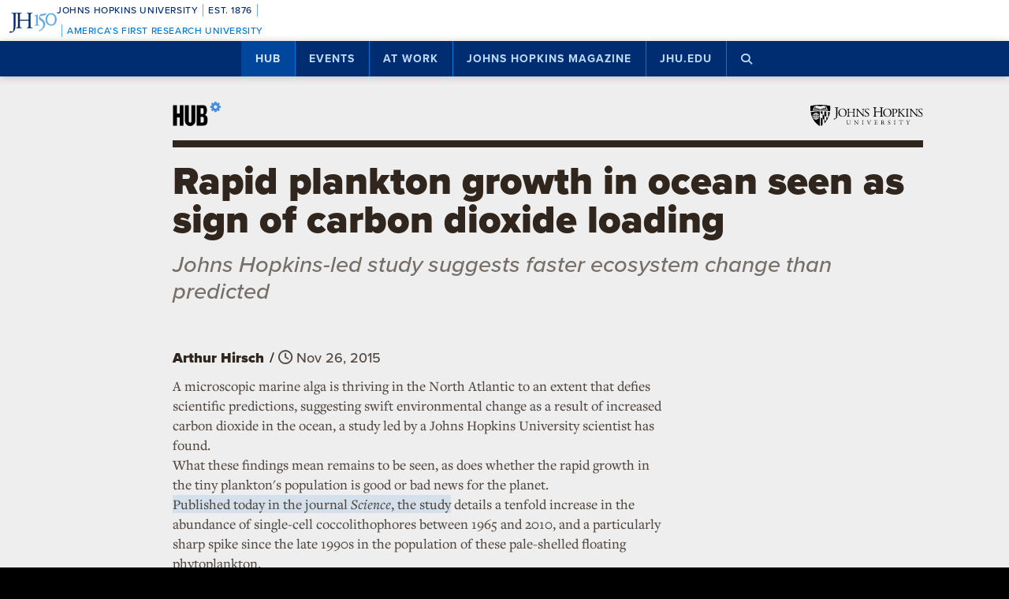

--- FILE ---
content_type: text/html; charset=utf-8
request_url: https://www.google.com/recaptcha/api2/anchor?ar=1&k=6LclNtkZAAAAANENXb4rH5E6uT1RlbUCAFvjxJYj&co=aHR0cHM6Ly9odWIuamh1LmVkdTo0NDM.&hl=en&v=PoyoqOPhxBO7pBk68S4YbpHZ&size=invisible&anchor-ms=20000&execute-ms=30000&cb=clpzahjx6c4n
body_size: 48814
content:
<!DOCTYPE HTML><html dir="ltr" lang="en"><head><meta http-equiv="Content-Type" content="text/html; charset=UTF-8">
<meta http-equiv="X-UA-Compatible" content="IE=edge">
<title>reCAPTCHA</title>
<style type="text/css">
/* cyrillic-ext */
@font-face {
  font-family: 'Roboto';
  font-style: normal;
  font-weight: 400;
  font-stretch: 100%;
  src: url(//fonts.gstatic.com/s/roboto/v48/KFO7CnqEu92Fr1ME7kSn66aGLdTylUAMa3GUBHMdazTgWw.woff2) format('woff2');
  unicode-range: U+0460-052F, U+1C80-1C8A, U+20B4, U+2DE0-2DFF, U+A640-A69F, U+FE2E-FE2F;
}
/* cyrillic */
@font-face {
  font-family: 'Roboto';
  font-style: normal;
  font-weight: 400;
  font-stretch: 100%;
  src: url(//fonts.gstatic.com/s/roboto/v48/KFO7CnqEu92Fr1ME7kSn66aGLdTylUAMa3iUBHMdazTgWw.woff2) format('woff2');
  unicode-range: U+0301, U+0400-045F, U+0490-0491, U+04B0-04B1, U+2116;
}
/* greek-ext */
@font-face {
  font-family: 'Roboto';
  font-style: normal;
  font-weight: 400;
  font-stretch: 100%;
  src: url(//fonts.gstatic.com/s/roboto/v48/KFO7CnqEu92Fr1ME7kSn66aGLdTylUAMa3CUBHMdazTgWw.woff2) format('woff2');
  unicode-range: U+1F00-1FFF;
}
/* greek */
@font-face {
  font-family: 'Roboto';
  font-style: normal;
  font-weight: 400;
  font-stretch: 100%;
  src: url(//fonts.gstatic.com/s/roboto/v48/KFO7CnqEu92Fr1ME7kSn66aGLdTylUAMa3-UBHMdazTgWw.woff2) format('woff2');
  unicode-range: U+0370-0377, U+037A-037F, U+0384-038A, U+038C, U+038E-03A1, U+03A3-03FF;
}
/* math */
@font-face {
  font-family: 'Roboto';
  font-style: normal;
  font-weight: 400;
  font-stretch: 100%;
  src: url(//fonts.gstatic.com/s/roboto/v48/KFO7CnqEu92Fr1ME7kSn66aGLdTylUAMawCUBHMdazTgWw.woff2) format('woff2');
  unicode-range: U+0302-0303, U+0305, U+0307-0308, U+0310, U+0312, U+0315, U+031A, U+0326-0327, U+032C, U+032F-0330, U+0332-0333, U+0338, U+033A, U+0346, U+034D, U+0391-03A1, U+03A3-03A9, U+03B1-03C9, U+03D1, U+03D5-03D6, U+03F0-03F1, U+03F4-03F5, U+2016-2017, U+2034-2038, U+203C, U+2040, U+2043, U+2047, U+2050, U+2057, U+205F, U+2070-2071, U+2074-208E, U+2090-209C, U+20D0-20DC, U+20E1, U+20E5-20EF, U+2100-2112, U+2114-2115, U+2117-2121, U+2123-214F, U+2190, U+2192, U+2194-21AE, U+21B0-21E5, U+21F1-21F2, U+21F4-2211, U+2213-2214, U+2216-22FF, U+2308-230B, U+2310, U+2319, U+231C-2321, U+2336-237A, U+237C, U+2395, U+239B-23B7, U+23D0, U+23DC-23E1, U+2474-2475, U+25AF, U+25B3, U+25B7, U+25BD, U+25C1, U+25CA, U+25CC, U+25FB, U+266D-266F, U+27C0-27FF, U+2900-2AFF, U+2B0E-2B11, U+2B30-2B4C, U+2BFE, U+3030, U+FF5B, U+FF5D, U+1D400-1D7FF, U+1EE00-1EEFF;
}
/* symbols */
@font-face {
  font-family: 'Roboto';
  font-style: normal;
  font-weight: 400;
  font-stretch: 100%;
  src: url(//fonts.gstatic.com/s/roboto/v48/KFO7CnqEu92Fr1ME7kSn66aGLdTylUAMaxKUBHMdazTgWw.woff2) format('woff2');
  unicode-range: U+0001-000C, U+000E-001F, U+007F-009F, U+20DD-20E0, U+20E2-20E4, U+2150-218F, U+2190, U+2192, U+2194-2199, U+21AF, U+21E6-21F0, U+21F3, U+2218-2219, U+2299, U+22C4-22C6, U+2300-243F, U+2440-244A, U+2460-24FF, U+25A0-27BF, U+2800-28FF, U+2921-2922, U+2981, U+29BF, U+29EB, U+2B00-2BFF, U+4DC0-4DFF, U+FFF9-FFFB, U+10140-1018E, U+10190-1019C, U+101A0, U+101D0-101FD, U+102E0-102FB, U+10E60-10E7E, U+1D2C0-1D2D3, U+1D2E0-1D37F, U+1F000-1F0FF, U+1F100-1F1AD, U+1F1E6-1F1FF, U+1F30D-1F30F, U+1F315, U+1F31C, U+1F31E, U+1F320-1F32C, U+1F336, U+1F378, U+1F37D, U+1F382, U+1F393-1F39F, U+1F3A7-1F3A8, U+1F3AC-1F3AF, U+1F3C2, U+1F3C4-1F3C6, U+1F3CA-1F3CE, U+1F3D4-1F3E0, U+1F3ED, U+1F3F1-1F3F3, U+1F3F5-1F3F7, U+1F408, U+1F415, U+1F41F, U+1F426, U+1F43F, U+1F441-1F442, U+1F444, U+1F446-1F449, U+1F44C-1F44E, U+1F453, U+1F46A, U+1F47D, U+1F4A3, U+1F4B0, U+1F4B3, U+1F4B9, U+1F4BB, U+1F4BF, U+1F4C8-1F4CB, U+1F4D6, U+1F4DA, U+1F4DF, U+1F4E3-1F4E6, U+1F4EA-1F4ED, U+1F4F7, U+1F4F9-1F4FB, U+1F4FD-1F4FE, U+1F503, U+1F507-1F50B, U+1F50D, U+1F512-1F513, U+1F53E-1F54A, U+1F54F-1F5FA, U+1F610, U+1F650-1F67F, U+1F687, U+1F68D, U+1F691, U+1F694, U+1F698, U+1F6AD, U+1F6B2, U+1F6B9-1F6BA, U+1F6BC, U+1F6C6-1F6CF, U+1F6D3-1F6D7, U+1F6E0-1F6EA, U+1F6F0-1F6F3, U+1F6F7-1F6FC, U+1F700-1F7FF, U+1F800-1F80B, U+1F810-1F847, U+1F850-1F859, U+1F860-1F887, U+1F890-1F8AD, U+1F8B0-1F8BB, U+1F8C0-1F8C1, U+1F900-1F90B, U+1F93B, U+1F946, U+1F984, U+1F996, U+1F9E9, U+1FA00-1FA6F, U+1FA70-1FA7C, U+1FA80-1FA89, U+1FA8F-1FAC6, U+1FACE-1FADC, U+1FADF-1FAE9, U+1FAF0-1FAF8, U+1FB00-1FBFF;
}
/* vietnamese */
@font-face {
  font-family: 'Roboto';
  font-style: normal;
  font-weight: 400;
  font-stretch: 100%;
  src: url(//fonts.gstatic.com/s/roboto/v48/KFO7CnqEu92Fr1ME7kSn66aGLdTylUAMa3OUBHMdazTgWw.woff2) format('woff2');
  unicode-range: U+0102-0103, U+0110-0111, U+0128-0129, U+0168-0169, U+01A0-01A1, U+01AF-01B0, U+0300-0301, U+0303-0304, U+0308-0309, U+0323, U+0329, U+1EA0-1EF9, U+20AB;
}
/* latin-ext */
@font-face {
  font-family: 'Roboto';
  font-style: normal;
  font-weight: 400;
  font-stretch: 100%;
  src: url(//fonts.gstatic.com/s/roboto/v48/KFO7CnqEu92Fr1ME7kSn66aGLdTylUAMa3KUBHMdazTgWw.woff2) format('woff2');
  unicode-range: U+0100-02BA, U+02BD-02C5, U+02C7-02CC, U+02CE-02D7, U+02DD-02FF, U+0304, U+0308, U+0329, U+1D00-1DBF, U+1E00-1E9F, U+1EF2-1EFF, U+2020, U+20A0-20AB, U+20AD-20C0, U+2113, U+2C60-2C7F, U+A720-A7FF;
}
/* latin */
@font-face {
  font-family: 'Roboto';
  font-style: normal;
  font-weight: 400;
  font-stretch: 100%;
  src: url(//fonts.gstatic.com/s/roboto/v48/KFO7CnqEu92Fr1ME7kSn66aGLdTylUAMa3yUBHMdazQ.woff2) format('woff2');
  unicode-range: U+0000-00FF, U+0131, U+0152-0153, U+02BB-02BC, U+02C6, U+02DA, U+02DC, U+0304, U+0308, U+0329, U+2000-206F, U+20AC, U+2122, U+2191, U+2193, U+2212, U+2215, U+FEFF, U+FFFD;
}
/* cyrillic-ext */
@font-face {
  font-family: 'Roboto';
  font-style: normal;
  font-weight: 500;
  font-stretch: 100%;
  src: url(//fonts.gstatic.com/s/roboto/v48/KFO7CnqEu92Fr1ME7kSn66aGLdTylUAMa3GUBHMdazTgWw.woff2) format('woff2');
  unicode-range: U+0460-052F, U+1C80-1C8A, U+20B4, U+2DE0-2DFF, U+A640-A69F, U+FE2E-FE2F;
}
/* cyrillic */
@font-face {
  font-family: 'Roboto';
  font-style: normal;
  font-weight: 500;
  font-stretch: 100%;
  src: url(//fonts.gstatic.com/s/roboto/v48/KFO7CnqEu92Fr1ME7kSn66aGLdTylUAMa3iUBHMdazTgWw.woff2) format('woff2');
  unicode-range: U+0301, U+0400-045F, U+0490-0491, U+04B0-04B1, U+2116;
}
/* greek-ext */
@font-face {
  font-family: 'Roboto';
  font-style: normal;
  font-weight: 500;
  font-stretch: 100%;
  src: url(//fonts.gstatic.com/s/roboto/v48/KFO7CnqEu92Fr1ME7kSn66aGLdTylUAMa3CUBHMdazTgWw.woff2) format('woff2');
  unicode-range: U+1F00-1FFF;
}
/* greek */
@font-face {
  font-family: 'Roboto';
  font-style: normal;
  font-weight: 500;
  font-stretch: 100%;
  src: url(//fonts.gstatic.com/s/roboto/v48/KFO7CnqEu92Fr1ME7kSn66aGLdTylUAMa3-UBHMdazTgWw.woff2) format('woff2');
  unicode-range: U+0370-0377, U+037A-037F, U+0384-038A, U+038C, U+038E-03A1, U+03A3-03FF;
}
/* math */
@font-face {
  font-family: 'Roboto';
  font-style: normal;
  font-weight: 500;
  font-stretch: 100%;
  src: url(//fonts.gstatic.com/s/roboto/v48/KFO7CnqEu92Fr1ME7kSn66aGLdTylUAMawCUBHMdazTgWw.woff2) format('woff2');
  unicode-range: U+0302-0303, U+0305, U+0307-0308, U+0310, U+0312, U+0315, U+031A, U+0326-0327, U+032C, U+032F-0330, U+0332-0333, U+0338, U+033A, U+0346, U+034D, U+0391-03A1, U+03A3-03A9, U+03B1-03C9, U+03D1, U+03D5-03D6, U+03F0-03F1, U+03F4-03F5, U+2016-2017, U+2034-2038, U+203C, U+2040, U+2043, U+2047, U+2050, U+2057, U+205F, U+2070-2071, U+2074-208E, U+2090-209C, U+20D0-20DC, U+20E1, U+20E5-20EF, U+2100-2112, U+2114-2115, U+2117-2121, U+2123-214F, U+2190, U+2192, U+2194-21AE, U+21B0-21E5, U+21F1-21F2, U+21F4-2211, U+2213-2214, U+2216-22FF, U+2308-230B, U+2310, U+2319, U+231C-2321, U+2336-237A, U+237C, U+2395, U+239B-23B7, U+23D0, U+23DC-23E1, U+2474-2475, U+25AF, U+25B3, U+25B7, U+25BD, U+25C1, U+25CA, U+25CC, U+25FB, U+266D-266F, U+27C0-27FF, U+2900-2AFF, U+2B0E-2B11, U+2B30-2B4C, U+2BFE, U+3030, U+FF5B, U+FF5D, U+1D400-1D7FF, U+1EE00-1EEFF;
}
/* symbols */
@font-face {
  font-family: 'Roboto';
  font-style: normal;
  font-weight: 500;
  font-stretch: 100%;
  src: url(//fonts.gstatic.com/s/roboto/v48/KFO7CnqEu92Fr1ME7kSn66aGLdTylUAMaxKUBHMdazTgWw.woff2) format('woff2');
  unicode-range: U+0001-000C, U+000E-001F, U+007F-009F, U+20DD-20E0, U+20E2-20E4, U+2150-218F, U+2190, U+2192, U+2194-2199, U+21AF, U+21E6-21F0, U+21F3, U+2218-2219, U+2299, U+22C4-22C6, U+2300-243F, U+2440-244A, U+2460-24FF, U+25A0-27BF, U+2800-28FF, U+2921-2922, U+2981, U+29BF, U+29EB, U+2B00-2BFF, U+4DC0-4DFF, U+FFF9-FFFB, U+10140-1018E, U+10190-1019C, U+101A0, U+101D0-101FD, U+102E0-102FB, U+10E60-10E7E, U+1D2C0-1D2D3, U+1D2E0-1D37F, U+1F000-1F0FF, U+1F100-1F1AD, U+1F1E6-1F1FF, U+1F30D-1F30F, U+1F315, U+1F31C, U+1F31E, U+1F320-1F32C, U+1F336, U+1F378, U+1F37D, U+1F382, U+1F393-1F39F, U+1F3A7-1F3A8, U+1F3AC-1F3AF, U+1F3C2, U+1F3C4-1F3C6, U+1F3CA-1F3CE, U+1F3D4-1F3E0, U+1F3ED, U+1F3F1-1F3F3, U+1F3F5-1F3F7, U+1F408, U+1F415, U+1F41F, U+1F426, U+1F43F, U+1F441-1F442, U+1F444, U+1F446-1F449, U+1F44C-1F44E, U+1F453, U+1F46A, U+1F47D, U+1F4A3, U+1F4B0, U+1F4B3, U+1F4B9, U+1F4BB, U+1F4BF, U+1F4C8-1F4CB, U+1F4D6, U+1F4DA, U+1F4DF, U+1F4E3-1F4E6, U+1F4EA-1F4ED, U+1F4F7, U+1F4F9-1F4FB, U+1F4FD-1F4FE, U+1F503, U+1F507-1F50B, U+1F50D, U+1F512-1F513, U+1F53E-1F54A, U+1F54F-1F5FA, U+1F610, U+1F650-1F67F, U+1F687, U+1F68D, U+1F691, U+1F694, U+1F698, U+1F6AD, U+1F6B2, U+1F6B9-1F6BA, U+1F6BC, U+1F6C6-1F6CF, U+1F6D3-1F6D7, U+1F6E0-1F6EA, U+1F6F0-1F6F3, U+1F6F7-1F6FC, U+1F700-1F7FF, U+1F800-1F80B, U+1F810-1F847, U+1F850-1F859, U+1F860-1F887, U+1F890-1F8AD, U+1F8B0-1F8BB, U+1F8C0-1F8C1, U+1F900-1F90B, U+1F93B, U+1F946, U+1F984, U+1F996, U+1F9E9, U+1FA00-1FA6F, U+1FA70-1FA7C, U+1FA80-1FA89, U+1FA8F-1FAC6, U+1FACE-1FADC, U+1FADF-1FAE9, U+1FAF0-1FAF8, U+1FB00-1FBFF;
}
/* vietnamese */
@font-face {
  font-family: 'Roboto';
  font-style: normal;
  font-weight: 500;
  font-stretch: 100%;
  src: url(//fonts.gstatic.com/s/roboto/v48/KFO7CnqEu92Fr1ME7kSn66aGLdTylUAMa3OUBHMdazTgWw.woff2) format('woff2');
  unicode-range: U+0102-0103, U+0110-0111, U+0128-0129, U+0168-0169, U+01A0-01A1, U+01AF-01B0, U+0300-0301, U+0303-0304, U+0308-0309, U+0323, U+0329, U+1EA0-1EF9, U+20AB;
}
/* latin-ext */
@font-face {
  font-family: 'Roboto';
  font-style: normal;
  font-weight: 500;
  font-stretch: 100%;
  src: url(//fonts.gstatic.com/s/roboto/v48/KFO7CnqEu92Fr1ME7kSn66aGLdTylUAMa3KUBHMdazTgWw.woff2) format('woff2');
  unicode-range: U+0100-02BA, U+02BD-02C5, U+02C7-02CC, U+02CE-02D7, U+02DD-02FF, U+0304, U+0308, U+0329, U+1D00-1DBF, U+1E00-1E9F, U+1EF2-1EFF, U+2020, U+20A0-20AB, U+20AD-20C0, U+2113, U+2C60-2C7F, U+A720-A7FF;
}
/* latin */
@font-face {
  font-family: 'Roboto';
  font-style: normal;
  font-weight: 500;
  font-stretch: 100%;
  src: url(//fonts.gstatic.com/s/roboto/v48/KFO7CnqEu92Fr1ME7kSn66aGLdTylUAMa3yUBHMdazQ.woff2) format('woff2');
  unicode-range: U+0000-00FF, U+0131, U+0152-0153, U+02BB-02BC, U+02C6, U+02DA, U+02DC, U+0304, U+0308, U+0329, U+2000-206F, U+20AC, U+2122, U+2191, U+2193, U+2212, U+2215, U+FEFF, U+FFFD;
}
/* cyrillic-ext */
@font-face {
  font-family: 'Roboto';
  font-style: normal;
  font-weight: 900;
  font-stretch: 100%;
  src: url(//fonts.gstatic.com/s/roboto/v48/KFO7CnqEu92Fr1ME7kSn66aGLdTylUAMa3GUBHMdazTgWw.woff2) format('woff2');
  unicode-range: U+0460-052F, U+1C80-1C8A, U+20B4, U+2DE0-2DFF, U+A640-A69F, U+FE2E-FE2F;
}
/* cyrillic */
@font-face {
  font-family: 'Roboto';
  font-style: normal;
  font-weight: 900;
  font-stretch: 100%;
  src: url(//fonts.gstatic.com/s/roboto/v48/KFO7CnqEu92Fr1ME7kSn66aGLdTylUAMa3iUBHMdazTgWw.woff2) format('woff2');
  unicode-range: U+0301, U+0400-045F, U+0490-0491, U+04B0-04B1, U+2116;
}
/* greek-ext */
@font-face {
  font-family: 'Roboto';
  font-style: normal;
  font-weight: 900;
  font-stretch: 100%;
  src: url(//fonts.gstatic.com/s/roboto/v48/KFO7CnqEu92Fr1ME7kSn66aGLdTylUAMa3CUBHMdazTgWw.woff2) format('woff2');
  unicode-range: U+1F00-1FFF;
}
/* greek */
@font-face {
  font-family: 'Roboto';
  font-style: normal;
  font-weight: 900;
  font-stretch: 100%;
  src: url(//fonts.gstatic.com/s/roboto/v48/KFO7CnqEu92Fr1ME7kSn66aGLdTylUAMa3-UBHMdazTgWw.woff2) format('woff2');
  unicode-range: U+0370-0377, U+037A-037F, U+0384-038A, U+038C, U+038E-03A1, U+03A3-03FF;
}
/* math */
@font-face {
  font-family: 'Roboto';
  font-style: normal;
  font-weight: 900;
  font-stretch: 100%;
  src: url(//fonts.gstatic.com/s/roboto/v48/KFO7CnqEu92Fr1ME7kSn66aGLdTylUAMawCUBHMdazTgWw.woff2) format('woff2');
  unicode-range: U+0302-0303, U+0305, U+0307-0308, U+0310, U+0312, U+0315, U+031A, U+0326-0327, U+032C, U+032F-0330, U+0332-0333, U+0338, U+033A, U+0346, U+034D, U+0391-03A1, U+03A3-03A9, U+03B1-03C9, U+03D1, U+03D5-03D6, U+03F0-03F1, U+03F4-03F5, U+2016-2017, U+2034-2038, U+203C, U+2040, U+2043, U+2047, U+2050, U+2057, U+205F, U+2070-2071, U+2074-208E, U+2090-209C, U+20D0-20DC, U+20E1, U+20E5-20EF, U+2100-2112, U+2114-2115, U+2117-2121, U+2123-214F, U+2190, U+2192, U+2194-21AE, U+21B0-21E5, U+21F1-21F2, U+21F4-2211, U+2213-2214, U+2216-22FF, U+2308-230B, U+2310, U+2319, U+231C-2321, U+2336-237A, U+237C, U+2395, U+239B-23B7, U+23D0, U+23DC-23E1, U+2474-2475, U+25AF, U+25B3, U+25B7, U+25BD, U+25C1, U+25CA, U+25CC, U+25FB, U+266D-266F, U+27C0-27FF, U+2900-2AFF, U+2B0E-2B11, U+2B30-2B4C, U+2BFE, U+3030, U+FF5B, U+FF5D, U+1D400-1D7FF, U+1EE00-1EEFF;
}
/* symbols */
@font-face {
  font-family: 'Roboto';
  font-style: normal;
  font-weight: 900;
  font-stretch: 100%;
  src: url(//fonts.gstatic.com/s/roboto/v48/KFO7CnqEu92Fr1ME7kSn66aGLdTylUAMaxKUBHMdazTgWw.woff2) format('woff2');
  unicode-range: U+0001-000C, U+000E-001F, U+007F-009F, U+20DD-20E0, U+20E2-20E4, U+2150-218F, U+2190, U+2192, U+2194-2199, U+21AF, U+21E6-21F0, U+21F3, U+2218-2219, U+2299, U+22C4-22C6, U+2300-243F, U+2440-244A, U+2460-24FF, U+25A0-27BF, U+2800-28FF, U+2921-2922, U+2981, U+29BF, U+29EB, U+2B00-2BFF, U+4DC0-4DFF, U+FFF9-FFFB, U+10140-1018E, U+10190-1019C, U+101A0, U+101D0-101FD, U+102E0-102FB, U+10E60-10E7E, U+1D2C0-1D2D3, U+1D2E0-1D37F, U+1F000-1F0FF, U+1F100-1F1AD, U+1F1E6-1F1FF, U+1F30D-1F30F, U+1F315, U+1F31C, U+1F31E, U+1F320-1F32C, U+1F336, U+1F378, U+1F37D, U+1F382, U+1F393-1F39F, U+1F3A7-1F3A8, U+1F3AC-1F3AF, U+1F3C2, U+1F3C4-1F3C6, U+1F3CA-1F3CE, U+1F3D4-1F3E0, U+1F3ED, U+1F3F1-1F3F3, U+1F3F5-1F3F7, U+1F408, U+1F415, U+1F41F, U+1F426, U+1F43F, U+1F441-1F442, U+1F444, U+1F446-1F449, U+1F44C-1F44E, U+1F453, U+1F46A, U+1F47D, U+1F4A3, U+1F4B0, U+1F4B3, U+1F4B9, U+1F4BB, U+1F4BF, U+1F4C8-1F4CB, U+1F4D6, U+1F4DA, U+1F4DF, U+1F4E3-1F4E6, U+1F4EA-1F4ED, U+1F4F7, U+1F4F9-1F4FB, U+1F4FD-1F4FE, U+1F503, U+1F507-1F50B, U+1F50D, U+1F512-1F513, U+1F53E-1F54A, U+1F54F-1F5FA, U+1F610, U+1F650-1F67F, U+1F687, U+1F68D, U+1F691, U+1F694, U+1F698, U+1F6AD, U+1F6B2, U+1F6B9-1F6BA, U+1F6BC, U+1F6C6-1F6CF, U+1F6D3-1F6D7, U+1F6E0-1F6EA, U+1F6F0-1F6F3, U+1F6F7-1F6FC, U+1F700-1F7FF, U+1F800-1F80B, U+1F810-1F847, U+1F850-1F859, U+1F860-1F887, U+1F890-1F8AD, U+1F8B0-1F8BB, U+1F8C0-1F8C1, U+1F900-1F90B, U+1F93B, U+1F946, U+1F984, U+1F996, U+1F9E9, U+1FA00-1FA6F, U+1FA70-1FA7C, U+1FA80-1FA89, U+1FA8F-1FAC6, U+1FACE-1FADC, U+1FADF-1FAE9, U+1FAF0-1FAF8, U+1FB00-1FBFF;
}
/* vietnamese */
@font-face {
  font-family: 'Roboto';
  font-style: normal;
  font-weight: 900;
  font-stretch: 100%;
  src: url(//fonts.gstatic.com/s/roboto/v48/KFO7CnqEu92Fr1ME7kSn66aGLdTylUAMa3OUBHMdazTgWw.woff2) format('woff2');
  unicode-range: U+0102-0103, U+0110-0111, U+0128-0129, U+0168-0169, U+01A0-01A1, U+01AF-01B0, U+0300-0301, U+0303-0304, U+0308-0309, U+0323, U+0329, U+1EA0-1EF9, U+20AB;
}
/* latin-ext */
@font-face {
  font-family: 'Roboto';
  font-style: normal;
  font-weight: 900;
  font-stretch: 100%;
  src: url(//fonts.gstatic.com/s/roboto/v48/KFO7CnqEu92Fr1ME7kSn66aGLdTylUAMa3KUBHMdazTgWw.woff2) format('woff2');
  unicode-range: U+0100-02BA, U+02BD-02C5, U+02C7-02CC, U+02CE-02D7, U+02DD-02FF, U+0304, U+0308, U+0329, U+1D00-1DBF, U+1E00-1E9F, U+1EF2-1EFF, U+2020, U+20A0-20AB, U+20AD-20C0, U+2113, U+2C60-2C7F, U+A720-A7FF;
}
/* latin */
@font-face {
  font-family: 'Roboto';
  font-style: normal;
  font-weight: 900;
  font-stretch: 100%;
  src: url(//fonts.gstatic.com/s/roboto/v48/KFO7CnqEu92Fr1ME7kSn66aGLdTylUAMa3yUBHMdazQ.woff2) format('woff2');
  unicode-range: U+0000-00FF, U+0131, U+0152-0153, U+02BB-02BC, U+02C6, U+02DA, U+02DC, U+0304, U+0308, U+0329, U+2000-206F, U+20AC, U+2122, U+2191, U+2193, U+2212, U+2215, U+FEFF, U+FFFD;
}

</style>
<link rel="stylesheet" type="text/css" href="https://www.gstatic.com/recaptcha/releases/PoyoqOPhxBO7pBk68S4YbpHZ/styles__ltr.css">
<script nonce="cQdRPLAVpbWNFw1zJqUKsQ" type="text/javascript">window['__recaptcha_api'] = 'https://www.google.com/recaptcha/api2/';</script>
<script type="text/javascript" src="https://www.gstatic.com/recaptcha/releases/PoyoqOPhxBO7pBk68S4YbpHZ/recaptcha__en.js" nonce="cQdRPLAVpbWNFw1zJqUKsQ">
      
    </script></head>
<body><div id="rc-anchor-alert" class="rc-anchor-alert"></div>
<input type="hidden" id="recaptcha-token" value="[base64]">
<script type="text/javascript" nonce="cQdRPLAVpbWNFw1zJqUKsQ">
      recaptcha.anchor.Main.init("[\x22ainput\x22,[\x22bgdata\x22,\x22\x22,\[base64]/[base64]/MjU1Ong/[base64]/[base64]/[base64]/[base64]/[base64]/[base64]/[base64]/[base64]/[base64]/[base64]/[base64]/[base64]/[base64]/[base64]/[base64]\\u003d\x22,\[base64]\x22,\x22GMO9ISc5wp01w71Jwr/CuRnDjwLCrsOJWVxQZ8O5SQ/DoEI3OF0IwoHDtsOiIwd6WcKvUcKgw5Ixw4LDoMOWw5x2ICUsIUp/NsOgdcK9VMO/GRHDq2DDlnzCgF1OCAIxwq9wJmrDtE00BMKVwqcyUsKyw4RuwrV0w5fCrcK5wqLDhQTDs1PCvwRPw7J8wojDmcOww5vCnykZwq3DlV7CpcKIw5I/w7bCtXDCnw5ES3waNQPCk8K1wrppwo3DhgLDmsOCwp4Uw63DhMKNNcKWKcOnGTfCtTYsw6XCvcOjwoHDtcOMAsO5BRsDwqdZG1rDh8OgwrF8w4zDu2fDomfCgMO9ZsOtw5M7w4xYemTCtk/DjRlXfyPCmGHDtsKhIyrDnWdsw5LCk8O8w6rCjmVcw4pRAHXCuzVXw67Dp8OXDMO+WT09JEfCpCvCkcOdwrvDgcONwpPDpMOfwrFQw7XCssOaTAAywrBfwqHCt0zDiMO8w4ZbVsO1w6ENMcKqw6tbw64VLm/DmcKSDsOMR8ODwrfDusOUwqV+TUU+w6LDn2RZQnLCv8O3NShFworDj8KBwoYFRcOjGH1JOsKcHsOywqzCnsKvDsKzwpHDt8K8V8KOIsOiZD1fw6QrWSARZsOmP1RSWhzCu8Kfw4AQeWZ1J8Kiw73CuzcPJx5GCcK/w6XCncOmwprDoMKwBsOHw6XDmcKbb1LCmMORw4fCi8K2woBoV8OYwpTCjVXDvzPCvcOaw6XDkX/DqWw8PFYKw6EWP8OyKsK9w5NNw6gVwo3DisOUw549w7HDnGUvw6obTsKUPzvDtx5Ew6hiwrprRz7DnBQ2wo4BcMOAwocHCsORwpAPw6FbXMKSQX4gN8KBFMKBelggw4lveXXDrMOrFcK/w53CrhzDsl7CtcOaw5rDtUxwZsOGw53CtMODScOgwrNzwrHDpsOJSsK3VsOPw6LDsMOZJkIVwrY4K8KBIcOuw7nDv8KtCjZNSsKUYcOKw50WwrrDnMOGOsKseMKYGGXDncKPwqxaZMK/IzRSOcOYw6lowoEWecOaFcOKwoh5wpQGw5TDqMOaRSbDqMO4wqkfJCrDgMOyMsOCdV/[base64]/CmSLCm3RXZgQ4w7TCqyYTwr/CpcO/worDhVp5woovLibCshVDwr/DmsOCCyHCusOGWiHCuQXCvMOSw7LClsK/wqzDo8OtfkLCgMKCGC0GDsKUwrDDqT0KZkcSZsKUN8KMWknCvlLCgMO9Vg/CuMOwFsOWdcK0woxUHMKkaMOmLRNfOcKJwp5sYkTDg8OMVsKVN8KleGfDtcO9w7bCisKHEVfDpQl9wpYXw5HDtMKuw5N7wppkw7LCi8OPwpEIw4Y4w40lw53Cs8KwwqPDtTrCu8OnDRbDiFvClATDjzTClsOuOMOdKcOnwpDCksKmQD3ClsOKw4ZmcH/Cg8OTdcKKJ8KAecOYZgrCkj7DgzHDhX45DFA3RCk+w7oMw7fClgvDo8OzTkd5fxfDr8KCw4gCwohzZzzCisOLwoHDk8KFw7vCrivDosOdw7V7wofCvMKDw65EJAjDqsOTZMKyLMKgRMK7GcKJZsK1RDNpVSzDn2zCtMOXYFzCucK5w7TCksOBw6vCuSXCqyk/wqPDmEIfaBnDji0Rw4XCn07DrQYKUgDDohZ7KcK0w7oqPRDClcOIGsOKwqrDnsKNwpnCiMOpwphEwr9Vwp/CnTQoMxoLJsOPw5NBw6N3wp8bw7/CmsOwIsKoHcKfeGxkTHwywrZHNcKMDcOdDsOew5A0w4EEw7bCsh57W8O+w6bDpMK/woMjwpvCvFLCjMO/HsKiJH4saWLClMK1w5vDr8KuwpnCqGjDs0pOwowIecOjwq/DqBLDtcKaSsODBTfDjcO+IRh0wpbCr8OyWRLDhCEcwpLCjFEcEChjRkB1wp85fihOw4HCnhB9emDDhHHCjcO9wqAzw6/DgMOwKsKCwpsJwqjDsRt1wq/[base64]/[base64]/[base64]/Dp0LDlRR9FV9SbcOQw5MRw7pdYkxUw5PCoUjCtsOWKcObVR/DlMK5w40iw60SZMOscnzDhXDCmcOuwq8LaMKJdUUKw7fDqsOSw7lAw4jDhcKNe8ONTzF/wopBIVIZwr5KwqXCnCvDtDLCgcKywqbDoMKWXG3DmMK6cFlPwrfDuwBQwroZU3RGw4vDncOHw6HDtsK5csKHwr/ChsOiRsOdeMOGJMO5wokMSsK8MsK/S8OePGTCr1TCoW7CtMKSMkTClcKZdgzDl8OBKMOQFMOBF8Knw4HDihTDtcO3wpoUC8Kmf8OwGFogU8OKw7zCjsKew5AYwq/[base64]/CnMOowr/Di8Oyw6UEIMO4w6l1wpPDtsOWK8K8wqMrSVbDhTDCqcOgwoTDhx4SwpVxasKXwqPCjsKiBsKfw6ZkwpLCt0MXRicXDSsFMAXDpcOQwohTRVjDsMOLKiPDi0VgwpTDrsKNwq7Di8KSRjxaChVxdXNGaVrDgsONJE4lw5LDhwfDnsO5DDp1w7wPw5F/wqDCtsOKw7dzb1B2WsKEVAEuwo41dcKeCCHCmsORw5xEwrbDtcOUQcKZwp3DtG7CqHkWwq7DqsO/[base64]/wpzDocOfMnPDhMKdwp7DgMK0DCBZw688IDdqXjTCp3QwBGNEw7HDiRc/K0J0EcKGwobDn8K+w7vDliF2SxDClsKrecKTOcOIwojCuTk8wqYvfETCnkYEwqjDmxMcwqTCjgXCkcOMD8OAw4AUw7RpwrUkwopxwqVPw53CiBAUUcO+bMOqW1DComTDkQk/dWcZw4E/wpI1w4oswr80w6rCgsOCSMK1w7vDrjdKw7hpwp3CoA8Cwq1ow47CqsOfJR7Cvx5vN8KAwqxBw5BPw4HCqgPCosO1w5EGRVh5wpNww6d4wrdxPlgow4bDs8KnL8KXw7nDrnhMw6IFeGlhw6rCncOEwrRow5fDsyQhw4jDogIjT8OuasO+w6/CkUt8wo3CtBA7JwLCgScgwoRGw6PDqwpTwoAwNRTCjsKAwoXCtlbDvcOcwqgkSsK+KsKZWREDwqbDoSnCp8KfQjhsbDtoVCrCnFsWTw4Jw4cVbz45ecKxwpMhwrrCnsOSw5fDq8OQBBImwovCmMOGGEQkw7fDuFIRV8KMLVJfbyzDmsO9w7PCscO/QMKpI1okwq5fUkbCp8OtQkDCp8O0BsK3QFTCjMKwATgtGMOhTEbCp8OQZMKZwqrCrDxTwpjCoFgmYcOBHMOlBXcywqnCkRIDw7YaPEopdFJWGMOISmw0wqYfw7HDsgUOSVfCqB7CvcOmfwESwpNTwpRfbMO2L0whwoLDncOEwr0pw7/DmyLCvMOHJUkwb25Ow5xmZcOkwrjDukFkw6XChwNXJDHCj8Kiw6LChMOLw5s1wqPDmXRKwrzCk8KaHsKywoAUwobDgy3DoMOoIyRzR8KmwpsYeHYRw5JcCkwFNcOnCcO3w7rDoMOrDBQ+PChqL8Kbw4BOwoJPGBfDiCIEw4nCrm4gwqA/w4HCm140XGTCmsO8w6VfFsO6woTDu07DpsOBwq/DmsOjTsOVw6/CjGZvwqdUBsOuw7zDo8ONQUwSw6nCh2DCncO/MyvDvsOdwo3Dm8OGwqvDoxjDoMKbw4XCiVoBA2o6SD9kF8KuO3kzVwQ7CBXCohXDond2w4XDrzYlMsOSw4YHwrLCh0fDnCnDgcKrwq40dHUGcsO6cj/CkcOVDyPDnMOEw5FLw6wpG8Otw6RQXMO/[base64]/Dmh3Dh31/JcKpw5HChlkcDsKjK2LCmMOuwpoSw5bClyozwojClcO4wrbDvMOCYMK/wovDgHVMT8OYwrJEwr9ew75wCEc8A2crD8KJwrXDgMKNFsONwo3Ct3JXw7/CoV0VwrF1wpgzw744DMOoN8Oiwp4/QcOgwqcyZjdWwqIDUm9Fw7Ihf8Ouwq/[base64]/RHoEworCvGLDnRLDnMOFA1LDvQnDjW/[base64]/w5zCh1tDMsK3wqs0O8O/wqoZC05Cw6/[base64]/wprDlsKoPV3DsMKmw7h6wrTDn8KCw4bDgDZgNywOw78Qw6E0I1fCjRQvwrrCsMO9PwIJR8K7worCtF0WwpR4QcOBw4sPWlbCgm/[base64]/DmsOyKcONVkFYYMO7XkrDkcKZYsOnw4coU8OzaRvClDgwGsOCwo7Dow7Dq8OmU3M0OxvDmip3w5BCZMKew4bDrwdxwp8HwrLDng7CrGXCtE7DtMK1wpxQOcK8L8K9w70tw4LDoQjDm8KRw5vDscO5KcKaQcOPNjAowo/CtzrChQnDrF9/w4tCw6XCk8OEwq9dCMOKBcOVw6PDk8KVe8KtwpnCmVrCrwHCmDzChldKw5FbYsOSw7Nnb2cBwpPDk3VpcBXDhxPCjMOuTkJww6DCpyvDn3oww4xVwo/CosO7wqMiVcK9I8KTfMKHw6MVwobCtDE/[base64]/CrwrDmR/CosK1VMKYwo/DmMOqwovDu8Oyw4HDgULCocOFA8OXKhnCkMK1dcKMw5FZAkBUVMOxU8K/[base64]/Dq8ORw6/Dm8O4bMKQex7CrcK7w7rCnTfDhRjDtcKZwrzDl359wqktw5BpwobDk8O7WyNHBCPDo8K7OQzCvMKuw6DDqkkew5XDl1vDpcKewpbCuRfCuDgZAxkCworDr3nCiU5uccORwqsJGW/DtTMGYsKUwprDt2VHw5zCuMOIZWTCiGzDkMOVfcOOUT7DmsKDJiEZXW8eLlhfwpTCqFbCgyxWw7/CkC3Cp2h2BcOYwoTDllrDkFRXw6/Dn8O4FgzCn8OaWsOFPX0RQRPDui5owq1bwrjDsVPDrQ10wprCrcK3PsKbaMKLwqrDhsK9wrtYPMOhFMKjCXTCpSbDh0A1DXvCvcOkwp54VHdnw7/[base64]/DtnzCocOZwoIgw7wWY8KJw6rCkkzDtcOdw7DDhsOfcxrDqsKLw6HDjDPCs8KTU2vCiH8Bw5XDuMOewrQkWMOZw5/Cjmprw6Bmw5vCu8OtccOICA3ClMOMWiDDtnUzwqzCvRY7w651woEpU2/DokIXw48Cwo8FwqNFwrVAwoNcIUXCoEzCusKnwpvCjsK5w5lYw49lwr4TwoPCo8OmXjo1wrIUwro5wpDCghbDmsOjW8K/[base64]/BT7CgsO8wq3DjMO6w6UbLsOxwr9QUcKcJ8OfXMOsw7/DtMK1NVXCnyROOQ8DwoULeMOJVghxbsOkwrzDk8OQwppfI8OVw7/DrBEpwpbCp8OIwrnDvMKxwpEpw6TCn3nDvAjCtMKVwrfCncOLwpbCrcOkwrfClcKdZVAkNMK0w7x1woUfT0jCrHLCjsK+wpDDmsOrCcKSwpPCr8OyKW8tYiEoC8K/b8KEw7bDk3jChjEDwovCgcK7wobCmCnCoHPCnRHCtF7Dv1UDw6JbwpY3w7cOwpTDnQQBw7hhw5bCp8KTP8KTw5M+VcKvw7XDn0bChHhsSlJRCsOJZE/CocKPw6dTZgXCgcK2FsO2BDN8wphdXkZDOgYFwqF7UX85w5syw716acOpw6hDdMO+worCkmBbSsKywqzCr8O/VMOqbcKkKFHDvMO+wpsiw5lRwpt/Q8OKw7RKw4jCr8K2CsKkPWbDo8KvwpzDqcKwQcOkXsOzw7AbwpYbZ0oZwpDDj8OFwprCiB/DvsONw4R+w7/DnGbCrCJREMKWwqDDsGAMHmnDmAYxF8K1PMO7NsKbF3fDmx1PworCuMO8DXjCmGQoZ8OfD8Kxwpo3SlDDhQt0wo/[base64]/DhSvDkMKDwqxtwqczw6BNwp8awr91ZSjCmQpYPBcYMcOQYCTDksOlBWvCvj0/OSlkw6Iww5fDoBUnwqEqJgPCtTdJw4XDn29Gw4rDjmnDrw4ELMOPw5jDuGYhw6vCqVNpw6QYMMK/RMO5ZcOeN8OdNcOODjhQw5svwrvDlDktBScFwrTCsMKHGztAwpbDvmoaw6oBw5vCkA3CuiLCrybCncOpUMKHw6Zmwo4Kw5cbIMO/wrTCulcJNsOdc2zDu0vDkcO3SB7Dtj9OS0RlcsKIMQ08woMywpvDmVZWwqHDmcK0w4XCog8MEMKrwoLDlcKOwq9Bwq5YFmwsMCvCogLCpB/DuTjDr8KBG8Kgw4zCrhLDpiAmw4A7HsKpAVPCs8Kgw4XCk8KMNsKsVQd7woF+wp0vwrlpwpgxXMKAETAmNT5bZcOvDn7CrsK4w6wHwpPCrhVCw6gEwqEHwqMKR1xOO1sxIMOJeUnCmFHDvsOdV3kswrbDvcKhwpIrwr7DohI2FBptw4PCsMKUCcO8AcKKw6ZFRk/CpwvCqWdrwoFrMcKKw7LDncKfJcKbW3nDiMOLWMOFOMKEEE/CtsOUw63CpgPDlTpIwpVyRsKJwo5aw4HCtsOoUzjCrMOmw5shNhlAwrQZOyNSw7lNU8O1wqvDgMO8WUYWPiDDhMOdw4/DsEHDqMKfbcKANSXDkMKcCULCmBZNNw1AWcOJwpPDicKrwqzDkhQba8KLfEvDk0VSwo8pwpXCq8KVTildJsKtTMOfWzLDixjDjcO3GXheNVs3w5fDklrDnyXCnArDm8OuJcKwCsKcwpLCrsO1ECdJwpLCiMKMPwhEw57DqsO/wrzDjsOqZcKbTXdXw6EQwog6wovChMOewoIOWVfCu8KKwr1/aDI/[base64]/DtGBEw5nCsF7DtMOowo/DlsKdFsK9clx4w5rDixojTcKZwoclw60Dw5pGbCAFX8Oow75bBnBAwo9vwpPDn1IzJMOxZBMEH0/Chl3CviZYwr93w4vDhcOuZcKsXGhAWMONEMOHwroswp1gOB3DpitZAcKFaEbCpSrCtsOXw6xoVMKzQ8Kaw5hqwrYxw6PDgBtxw64LwpdodcK9IXo/w6zCnMOOJEnDicKgw41mwr0Nw585ewfCiHXDom7DqhYuNltKT8KhM8OIw6oJDkHDksK3w7bCtcKZE0zCkxzCocOVOMOnFDXCgcKEw6MGw7Q6wqrDnFwJwq7CmxTCvcK1wrNVGhpbw7oFwpTDtsOiVBLDrjXCvMKRbsOBUWULwojDvz/[base64]/ClcO+Ck3DuMKnw5AHw4nDmmfDqy4XwozDl3UYwpTCiMOlfMK9w4jDkMKQKQUhwrfCrBI7csO8wowXBsOmw5cQH1tiO8OXfcKaRHbDkBx3w4N/w6DDu8OHwrQ8EMOjw77CjMOHw6LDnnHDvwZjwpTCjsK6wqzDhsOEasKcwoI8XXJPcMOFw63Clwo8FzDCj8OBQ0tnwq/DjBFHwrNdRsK7F8KnXsObHxoPIcOqw6fCsFcNwqYuLMKJwpA4X3TDgcObwqjCr8OyYcOmUnzCkCl5wpd+w44JEx7Cm8KgR8KZwoYKOcOPNH7CmsO8wrzCri0lw6VVYcKZwrJiT8KxaTdWw6wnw5nCrsOgwoIkwq4ow5M1Vl/[base64]/ChGJvbB5xw7PCo1gMwoNzWcOvdsO8XwhUNBhOwrrCpHJXwpbCo1XCl2/Do8KQf1zCrHdgNsOhw6xUw5AmDMORP00aasKqcsKaw4wOw5A9FhdTJMKkwrTDl8ONAMK0OWDCuMK7fMKaw4zDqsKow6gaw6LCm8ObwoJoVhYewrPDgcOaQHPDscOkXMOswrwsUcOrUBBhYS7Cm8K2VMKRw6TCtsO/SErCojjDvUzCrwRST8KQOMOZw5bDp8OYwqkEwopHfGpKaMOGw5c5H8OgbSHCrsKCSWTDvRkYXGZwDXDCnsKqwpYPVyTDk8KieF7DnC/Dj8KPw5FdFsOMw7TCs8KrasOfMR/Di8OWwr8NwpvCicK/w7/[base64]/[base64]/wodsCMO5wo9ywqjDoE/ClQpSG2/ClsKIHcOEMUrCsgDDriV1w6LCgGdoLcKWwqhMSy7DusOtwoXCl8Ogw6vCt8Kwd8KEF8Kyc8O0b8OQwpJ8bsKgWwMDwr3DtHLDtcOTa8O0w6keVsO1RMOBw5R4w6s2wq/ChcKKHg7DhCTCnTguwrHCjlnCgMKiTsO8wohMd8K2BXVhwosIasOnBBUweG1pwpnCsMKmw4DDvXAzWMKZwqNoPkrDgDMQWMOHUcKAwpFewpdpw4NiwozDmcK7C8OHUcKQwqjDi3zDlXYYwrrCvsOsK8OAVcOle8O/VcOsBMKOQ8KeCXFffcK8CS1TOGUwwqFiPcO6w63CmcOpw4HDg1rCgW/DtsK2fsObUF9Vw5E+DjJwI8Kxw7wTQMOlw7TCsMOuEmo5V8K6wrXCp2hPw5/Ctj/[base64]/[base64]/CrifCmsKLw4bCl8Osw4EZSMKBNMKDL8Ovw7nCpnxFw4d6wrXChTofLMKyNMKQIzDDo34dK8OGwq/DhsKqTTUefxjDt1rCrmLCt1U7KcKjHMO7REnCs3vDpRLDkn/Dk8OhVMOdwq7Cu8Knwqp0HCfDkcOHCMO6woXCpcO1EsK/SCR9ZU/DvcOZH8O2InQxw7M5w5fDoy1ww6nDucKqw7cQw5k3EFxuBh5swq5vwp3CvyBoW8K7w4/DvjQFOVnDhiRQU8KFKcO/[base64]/DqsKhw7kZJcKTYMOudAvCvsKAFMKmwopZBEU6HMKEw5BAw6F0JMKzc8K/wrDCsCPCncKBNcO8UEPDp8OPXcKeC8Kdw4YPw4/DlcOXfBc+dMOPaQAIw6Bgw5ILWiYZRcO7axlgdMKmFQPDpFLCo8Knwqlpw57CuMKvw6vCiMKaVkgowqRgV8KuHB/Dg8KBwoBcVilFwpnCkhPDryIKAMOMwpkJwrlFasKmQ8K6wrnDt1YRWRdIF07DnVjCuljCo8OAwonDocK/G8K/LXhmwqPCnw4GGsK2w6jCs0AIdVjCpFF1w75AIsKlF2zDnMO3CMKdXzt9ZDsWJMOKLC3Cl8Otw4QgC2Vmwp7CphEewpnDt8OLYAQXST5/[base64]/Ds3LCl8O7PsKHLcKswrvCh8Ocw5bDisKFI8OLwrbDt8Ktw7I3w7laNzskQjYrfMONRgXDmsKmWsKAw7hlKS8qwowUKMO/G8KbScO0w5o6wqFAB8OIwr0+YcKIw78Ow7lTa8KRQMOMIsOmMkxSwrHDsVjDh8KZwrnDg8K/VcKwSmcZAhcQUEB2w7ZBQ3nCkMOGw4gUCwIUw64aI0bCsMOIw6nCk1DDoMO4VMO3JMKhwqkdTsOLSQQjZkoCXQDDhy7DmsKFIcKhw4XCgMO7Vw/DvMKIeSXDiMKJAycoIsKmQMO+w7vDmAnDi8K2wqPDl8O9wpbCvGlBdyd/wq5mfBTDiMOBw5ATw5p5w6E8wrjCsMKjKid+w5BNw6/Dtn7Cm8O2bcOMU8OhwojDvcKoVUQTwosZaFoDJMOUw4PCny/CisKSwqkxCsKyCVljw6XDv13DqmzCsk/CpcOEwrJ/fcOlwqDCksKQQ8KfwqZcw5jCg2/[base64]/wp3Dp1jCm2oNw6JZO8OUGsK0wo/Cq3RvbMKPw6XCiGcxw6/DjcK4w6FMw7PCoMK3Mx3DicOhRns4w5TCl8KCw5Q5wqUjw5LDjjBowoPDnnh/[base64]/[base64]/DmBJlwobDlVDCu0nCnQRVwoAWwo7Cv0RRJ0Ird8K1NGkscsOwwqgMwqIMw7AKwpIDfRfDhgV8DsOqScKiw4zCm8OJw4TCr2k8C8Oww6MwWcOQDBgwY1I0wq0Qwog6wp/DhcKpfMO6w77Dm8OgbjkNOHbCuMOowpgKw5g7wqbDsBjDm8K/wod7w6bCpD/DjcKfDwwveSHDr8OtDzMNw7PCvwrCnsKew5ZSH2QxwqBkI8KCfsOSw6JTwoE9F8K8w7HCg8OJGcKDwpJrGjzCq3ZAKcKcQxrCtFw7wpnDjEBUw7pRGcK8flrCgQTDssOZRFDCmXgKw6x4c8KyK8Kdfk4mZl7Cn03CmcKLbSrCm0/Di2tfA8KGw7kww6nCn8KyYC1ZAUBVN8Onw4jDusOnwoPDq0hMw4lhS03DjsKRF2LDrMK1w7kUL8OgwrLChjUIZsKGOH3Dty7CvcK4WiNMw6tQTWvDrl4BwovCsB/CiEFEwoNBw53DhkIgK8OPXMKuwoMJwoMVwoMtwp3DpMK/wqbCghTDn8OoZivDksOQRMKnMxDDqQEJw4gIKcKlw7DCrsOmw7BnwqBnwpAPHTPDqWjColcNw5fCncOMa8OjBmAxwol/wpjCq8K0wqXCm8Kmw77ChMKGwoF6wpUjOzI1wpxwcsOFw6rDiBF7EjUXU8OqwpXDn8O7HWfDr2XDhhBkBsKlw6jDjcOCwrvDsFtmwqzCqsKfRcKiwo1EOwHCncK7dBdFwq7DrhPCoxRvwqldF1RjQknDmEPCtcO/IynDl8OKwodKfsKbwpDDg8OHwoHCs8Okwr7DlknDhkPCpMO9dkLDtsO2VlnCocORw7vCsEvDv8KjJjDCnMK1acOAwqLCogvCkz54w7UDD2/CksODTMKBdMO0A8OOUcKkwpkYWEDCr17DjcKYAMKHw7fDlgTCiWU6wr3ClMOTwpbCisKMMizCnsKww6MIMADCr8KtKnRNV33DusKIT1EyccKQKsK6V8KZw6jCqcOxeMOkYsORwoV7clPCtcOwwrTCisOZwo0Nwp/CtmhVJ8OXGivCp8OhAQxIw4xFwrNzXsKww7cawqBUwrfCux/DpsKBU8Oxw5Fbwrk+w73CgAJ2w4TCtFzCmsKewpp7bSpTw7HDjG98wpl1JsOJw4HCrBdFw7TDgcOGMMKLBXjCmTXCsXQxwqgvwqgRGsKGe2Z8w7/DisOdwoDDvMKjwr3DmMOGLcK3ZsKcwrDDr8Kfwp3DusKcBsOVwpc7wolydsO1w7DCtcO+w6nDu8KHwpzCkQpuwp7CkVJSLgbClzTCvi0RwqDDmsOnX8OPw6bDtcKfw481VEjCjz3DpcKywqvCuCwWwqY/VcOXw6DCmsKIw63Ci8KVBcOyGsO+w7TDjsOqw5PCqxjCqAQQwo7Cm0vCqnxZwp3CmC9EwrLDp2l1wrjChUXDpHbDqcK2G8O+GMKQNsKuw6UQw4fClk7CrcKuwqcvwoYsBiUzw65RMH9ew44YwrITw6sKw5/CmMK3SsOZwo7ChMK7C8OnHXBfEcKvDzbDmWrDgDnCosKTKMOtDsOywrk7w6zCjGTDuMO2w7/Dv8OpeF5Qw6tiwqfDnsKawqI8NWd6ecKfVVPCiMOiRgvDpcK4ZcK/SX3Dth0sesKzw5rCmwLDvcODDUkywp5Ewqscwr81LVwLwo1ew4zDl0l2JcOWeMK5wq5pVHcTL0jCuB0HwoLDlm7Dh8KTS2fDrMOYD8O6w4vCj8OLU8OUH8OrOGXDnsOPGSxYw74+RcK2YsOwwp/DqA0bLA/DhBIgw5YswpIaOiseMcKlVMK1wq8Hw6Qlw7dbdMKHwrBlwodsXMKeCMKTwpJ1w7/CusOgGwFGByjCg8Ouwr/[base64]/w4jCrTLCh2VmwoYfwrF+wqfDm8Oxw6AHw6nCmsOmw7DDoAjClBzDqjATwrZgPDHCjsOOw5XCjsKpw4fCnsOnTsKgcMOVw5HClG7Cr8K8wpdkwqXCgF5zw5PDpcK/GBs2wpHCpCDDn0XCm8K5wovCuH0Lwo17wpTCpsKKD8K6aMOlelFiYRJEacKWwq1Dw4QNfRMsVsOpcFowGULDkBNlCsOjcRoIPsKEFy/CgUDCjFArw6hSwonChsKnw5oawqbDoS5JGDNkw4rDpsKqw6zCox3DgiHDk8ONw7dGw6XDhBlkwrvDpivDsMKnw4LDv2kuwr16w5dXw6bDsF/DlSzDs2DDssONCU3Dq8OwwqXDvgYxw40dMMKvwo1ZPMKAfMO/w6HDmsOGczPDjsK5w6FMw5ZGw7bCjmhrTXrCrcOew57CsCxGRsOhwozClcK9Rj/[base64]/DkcOFHMOEXxbCg8O0wro4Olh1e8OyP3/Dh8KZwozCn8KrfsK9wrXDrkrDjsKRwo7Du0hlwprCo8KCPcOcFMKXRj5SLcKqKRN2NyrClWp9w4hwMAVYIcKOw4fChV3DvF7DsMOBFsOKasOCwrjCv8KvwpnCvywCw5Rlw6k3YlcNwrTDhcKaJUQRVMOPw4B7W8Kzw4nCjT7DgMKkN8K0csKgcsKqUMK/w4Rnw6Fxw48owr0mwospKg/CnFfDkHtVw7V+w5YWBHzCksKNwpHDucOMCmTDoSbDnMK6wrHCvxFtw7XDv8KWHsK/YMOYwpjDhWxkwonCixPDssOHw4fCo8O/CcOhNB8ywoPCnCBtw5snwqMUHVRqSiLDgMObwqJsSRZXwrzDu1DDt2PDhFIWbVMbE1MHwoY0wpTCssO4w53DjMK9R8ONwoQAwqsOw6JDwqXDicKawrDDrMKTbcKMHjVmSHZKDMORwoNpw5UUwqEcw6HCkwwoRUx0McOYCsOwVw/[base64]/DscOIRWDCvCPDgTLDumkTemzCsArDjUFrCHAmR8KfYsOgw5xWJDbCvQFhGcKMSThCwoVDw4fDusKqBsKvwqvDqMKrwqdywqJuZ8KcNUfDicOGQ8ObwoPDhFPCqcO9wqUwKsOpDDnCkMOsfW5mTMKxwrnDmADCnsOpHh1/wpHCv1HCncOuwo7DncKlVyjDgcKgwoTCgWbDp34CwrzCrMKywqQ+wo4xwrrCk8O+wprDlVjCh8KYwoPCjS9gwoxWwqIww5/DmMOcc8KPw6J3O8OsW8OpWRXCnsOPwqIzw6jDlhjCmmxhQDDCiEYuw4PDsE4IQyfDgh3CpcKSG8KXwpEiPwTDhcO0aUo/w6DDvMOyw5rDpsKpTcK0wp5ZakLCtsOTMCM8w6vCt0PCisKhw7nDsGLDjErCjsKvVW9VNMKVwrETCE3DhsKvwrAvRWHCsMKzbsK/AAEBKcKxbh4EFMK4N8K7CEsAR8KPw7vDlMK1DMKkdywhw7/CmRAIw4PClwDDtsKyw6cOIXPCocKrQcKvMsOsRcKNQQRqw4wqw6nCkiXDmsOsT3HCpsKAwqvDmcO0DcKIAgocM8KDw57Dng4lXWImwqvDn8OUGcOkMmd7J8K2wqTDt8KNw4xCw4zCtMKKKS/Cg01CJ3AQPsKSwrVDwo7DjwfDrMKuOMKCIsOLbQsiwqBEKiROViJwwo10wqHDi8O7IMKswrDDonnDjMO0LMOYw7ZJw68Gw58zfUNpViTDvy1qc8KkwqpLdzLDjsOlTUBawqwlQcOXCsK0WTdgw4sHMcOQw6rCkMKFezvCjsOcBlA/w402fxtbQsKMwofClHN/[base64]/DuMO5wqVBKcOMC8OGGMOzXMKNwosXw7loUcKIw6E7wovCrXcWccKeRMOiRcO2Pz/Cq8OvMUDChcO0wpjCvwvCjEsCZcOgworCvyoxciJVw7vCrMOOwo17w5A6wo3Dg2Iuw5zCkMOvwrAuMk/DpMKWIlNXG1HDtcK/w7RPw6VJBsOXXWLCrBEaY8K8wqHCjE1AYx4Sw4/DiRtGwqBxw5rCvUTDsmNJAcKDWnzCisKGwqcRR3zDvjnDtyNRwqzDvMKaV8O/w7x4w4LCqsKtF0wCMsOhw4jDpcKKQcOWRTjDsg8VMMKGw43CuiFFw5YOw6MHHWfDlMOCVjHDokZgXcOKw54mRhXCtxPDqMKjw4DDhDnCrsKvw4hmwofDhBVzAi8nHWQzw789w5/DmTzDkQPCqlZqw6o/ClYoEyDDt8OMNMOaw4QALxZ0ZkjDhcKOGRxFBHlxUcO5eMOVHWh/BArClsOqDsO+EGImaiRoAxwkwqzCiG1FCcOswp3Ct3DDnTtww74vwpU4JEwqwrfCinjCk3DDgMO5w5trw6BLesO/w6x2wrfCo8KUZ1/DtsO3EcKhc8KJwrPDrsO1w7LDnBvDlREYKhLCgTlhCE3DpMOOw5hjw4jDncKRwq3CnA46wq1NakLCu2w6woHCumPDjUAhw6fDigTDsC/CvMKRw5oAK8OWPcKxw5TDmMKyLm0cw5HCrMO5IClNcMObQDvDlRY6w5nDtkpiQcOCwp1SDmvDsnttw5jDlcOLwo4Hwrt5wrTDocOQw75KTWXCmBt8wr5nw5DCgsO5XcKbw4TDsMKbJxNZw4ILBsKKUQ/Dm0B0aBfCn8KrUE/Dn8Kuw7nDhA8EwpTCmcOtwoAew4XDi8Ofw7nCjMKjO8OpIHRNF8O0woYTGFDCnMK8w4rCqWXDhsKJw77DtcKocFJ4OhTDvD3ClsKYPx/DizDDugPDh8OXw5J6wo5rw7nCvsKfwrTCosKHXUzDuMKyw5NxRiwMwpkoFsOQG8KpGsKnwqJQwp3DmcOiwrh5CcKkwr3CqHJ8wo7Dp8OdB8KswrpkK8OMccKMXMOyUcKNwp3DrhTDhcO/BMK7V0bDqRnDiwsgwo9EwprDkl7CjVjCisK7V8Obfg3CocORHcK2DMO6OSDCm8O2wqTDnmZSU8OVFsO/wp3DnjnCiMOPwo/Cn8OEY8Ktw5TDpcOqwqvDsEsTDsKNYcK6GwcWSsOfQjjDoC/DisKCWcK6SsKqwqnChcKgJzLCtcK+wrXCphJFw7TCqkEOVcKaYytEwo/Dkg/Dv8Kww5nDoMOmw6QEE8OdwpvCjcK3DcO6wo8/wobDisK6w57CncKPMishwrJIXXLCpHDCg2rCgBTDs07DucO4ewAHw5LCv3bDlH4JcRHCt8OJF8O/woPCnsK8IsO5w4XDvMO9w7hWa2saElY4aTxtwoTDucKFw67CrkRoBz1dwrjDhSwxQ8K4d0tuWsOcBW8rSgzCg8OkwoolaWzDjk7DvWLCnsO+aMOvw783asOCw7TDmj7CiT3CmTrDpsKeKng7wrtJw5DCvh7DuwUDw5dhdjE/XcKuKMOOw7TDpMK4IEvDlcOrTcONwopVQMK3w6N3w5zDvUETTsO5eBYcaMO8wpBFw6LCgyTCtAsGAUHDu8K7wrAVwoXCnXrCi8KlwrRPw6trIyvCtT1gwo/DscKmEMKxw7psw4lJWMOUd211w5nCnATDjcOGw4QsTRgreGXCvXnCtHAnwr3DnELCmMOKRULCnMKRSG/Co8KrJ2Fjw6XDkMOEwqvDocOaIH4NU8OWw6ANaXJ4wrJ+ecORZMOjw6RWf8Owc0QEB8OKIsONwobCjcOZwp5zWMOLBkrCvcK/dELDsMK9wpTCtE/CjsOVA3RbMcOAw7jDp3Uzw5vCvMKQC8Ohw6IAS8KccWrDvsKkwqfCqHrCkEEIw4IQOgENw5HCiwI5w55kw4TDucO8wrbDs8KhGlAbw5Jkw7pwRMKpOU3Dmg/CiFlow4nCkMK6HMK2aHxDwodowqfDvx0xW0IJAXUOwoPDnsKIesOSwpDDj8OfHg0ccCpXOiDDiC/DgsKeR3/Cj8K6HsKKcsK6w58Mw6lOwr/Cp0RmO8OEwqM1cMOww4XCk8OOPsO2WzDCjMO4KUzCusO5HcOyw6LDn1zCncKUwoPClRnCnQrDuFPDjzB0wpE0woFnScO/[base64]/Dn8OtaznCvFvDtTnCsg5kwppPw5U9I8O1wrbDrWsoMEFXw6YoPTlwwpHCgUpiw7A/woROwrZpJsOTYXQ3wrDDqEPCiMOXwrTCsMOdwqxOIyHDskY/wrPCqMO0wo1ywoorwqDDh0/Dm2DCksOiB8KJwowxOzB6X8OGYMOWTABxWF9HY8OqPsKwVsKDw4tmVVh8wrbDtMOWQcOsQsOkw5TCrMOgw7fDln/CjCojKcOrVsO7P8O+V8O4B8KCw68rwr9WwozDrcOqYGtxfsK/w6fDpHDDvENaOMK1QiQ8EwnDqz0ZAW/Dkj3DrsOow6/CiVBAw5fCvk8jRUl0fsK2wp46w6UCw756By3CqUQPwrVZQW3CqQnCjDnDosOkw4bCtyhrHcOCwq/Dj8KTIQ8WdXZqwoswQcOdwozCrU59woknShkNwqVdw47CmA9YYzB1w6BBb8O6A8KIwpzDocOJw7djw7rCkw/DucOJwqwbIMKowqt1w6ZVI1JQw505bsK0EDPDtsOmc8O1fcKpfcOjOcOsUUrCosO5N8OLw7o/[base64]/[base64]/DtwjCvkjCgU3DjzjCh3fDr10uUy3Ch1XDs29oT8O0wp9Xwot5wp04wopRwoJTTcOQERbCjmZuD8KSw4MpYgRYwrRoMsKow4xww4LCrsOTwqZGEcODw7sOD8OcwrrDrsKCw7PCqzVzw4LChTY6A8KEJMKzdMK+w6BqwokLwpZSW1/CqMO2DGzCjcKyHQ1Zw4jDig8FfXbCucOQwrkzwoo2TBNbRMKXwrDDsHrCncOaYMKgScKDCsO5YS/CjsOFw53DjAZww4TDsMKBwoXDhzIHwrPChcKDwoxOw4pFw6TDs1wcCEnCkcOXZMOXw6pBw73DngnCoXNHwqVSw4jCuGfDsS1JF8K7PHDDiMONNwrDoDYNIcKYw4/DucK7WcKKJWpiwr1AI8Kiw7PCq8KFw5DCuMKFGTYswrLCpAl+GMKSw5XCqDExDXPDp8KQwpsfw4rDhVpPBMKcwpTCnBbDhmVfwoTDlcOBw5/CvMOlw7p4I8O5eXs5UsOYaGNJNARLw4vDsj1Vwq9Jw5lsw4/DhVpawprCuTsawrFZwrpSeQrDnMKpwo5Ow7VmPwIew61mw7XDn8KcOgFRVmLDk23ClsKOwqTDgiUnw6whw7TDjx/Dj8KJw7rCuX00w5Zhwp1fc8K+wrLDuRrDqU47Z2RDwobCozvDhDDCmA1UwpLClC3CqF4/w6oCw7LDoQPCjcKjdMKJwrfDkMOkw7VOMT5ywq43NMK9woTCp2zCuMKqw74swqfCpsKew4rCu2NmwrbDigRhA8OLKyh7wqHDlcOFw43Dmytzb8OmHcO7w6hzdMOdEVpKwoUiTMOdw7QNw55bw5/Cq0YHw5/DtMKKw7fCs8OJBkAOCcODIzXDsnTDhw98wqnCpsK6wqjDuWPDq8K1PyPDssKAwqbCssO2RSPCsXLCpX4KwqPDtsKfIcKwXMKZw6REwpfDh8O0w78Jw6DCpcK4w7rCmxnDoE9JRMOrwpxNey/CksK5w7HCq8OSw7TCiQbCp8Oxw6LCnDjDtcKGwrXCucK+w6VjFwVsLMOFwqAWwpF7LMOLNDQyX8KUBmjCgsK9L8KIw5HDhQ7CjiBVdk1swr3DqAc7eXPCgsKqHjbDlMKHw7UlP3nCgiHCjsOaw54mwr/Dm8KQMVrCmMOwwqhRQMKMwr7CtcKiNCt4c3jDhC4swppqfMKILsOrw703wroJwr/Cv8OhIcOuw51QwrXCg8OHw4gKwpjCpk/DrsKSV1Niw7LCiRY+dcKmd8OSw5/CmcOlwr/[base64]/[base64]/DrcKQw6lBwrTCpGzDvWfDn8ObwrfCtDbCicO5YcKSw68hwpjCmWBgKQUlG8KBNRojJsObHcKLNinCrSjDrMKqFwFKwrMww71pwoTDhcKMcloPScKiwrHCgS7DhhTDisKFwpjCq1pwWAMEwoRXwo/ClFHDmBHChzBow7DCjUbDm3LCni/Dj8O+w4hhw4N5Fk7DrMKKwpNdw4YQFcKYw5TDpMOswobClylYwrvCj8KjJcOXwo7DkMOUw5Vaw57ChsKBw58dwrHCvcOiw71yw5/CtGwQwrPCl8KPw6hYw5MLw7MmG8OpeBbDi37DsMKJwrcXwpfCt8OWVkXCosOmwrnCiRF9NcKDw5JOwrbCscKFQcKwFw/CuiLCuF/DvG8/[base64]/wqjCpMKpGcOVw53DjXvDuVPCmcOUwpbCmg8YCFNxwq/DvnjDt8KSFnzCtgx0wqXDpxbCmwcuw6Zvw4HDpMOawpBBwpzCjjDCocKmwp1iSlQbwotzMMK7w6LDmm7DohbDigfCoMOrwqRZw5LDm8OkwqjDtxNFXMOjwrvCk8KTw4MSFWzDjcOFw6JLQ8KhwrrCnsOrw73CsMKxw6zDgk/DtcOUwr86w5llw6ZHFMOLQ8OVwr1mJMOEw5DCkcOiwrQ3CT4lJzbDtkjColTDtlbCjHtQVcOOQMOtJcK4TQpSwpEwODzDnzPCo8KOEMKlwqjDs2AIwoESJMORE8OFwoBFWsOeesKfO29fwpZTVx5qasKJw5XCkBzCgRt3w5LCgMKQa8OEwofDgC/Du8OvY8OCKy10JMKJSCR+wogdwoMIw5NYw7s9w6FqZcOfwqgnw67DssOcwqYgwpzDuHFaKcK8acO/LcKcw4LDllAsTcKsZsKpcEvCv0HDn0zDsGBObmnCtj1ow7jDl1/Com0RR8ONw6PDscODw43CvRBmHsO6TjIXw4B0w7XCkSfCtsKvw4cTw7rDiMOnWsKnE8K+bsKaVcOIwq4le8OlMkEjZsK6w4nCosOaw6TDpcODwoDCiMOBQGJ1I0/Ck8OQGXRpbxIlBzBfw5jDsMKuHg7CrsOCPXXDhlJLwo5BwqvCqsKhw6BLBsO4wo4qXBvDisOUw6NAZzHDgGFbw5jCuMOfw4/[base64]/[base64]/b2FsTUjCusOKYgjCtjQ0w5rClsKxw5XDlx3CrzjCm8Okw7Msw5rCnzdUM8K8w5Mww6fDiCLDjBDClcOJw6LDmkjCjMOFwoXCvnTCjcO8wpnCqMKmwoXCpFN9VsO4w64kw53CqsOyUWvCscKSb3/DvlzDpB4vwrzDvx3Ds2nDjcK7OHjCpcKKw7d7fsKuNw0UPhbDgwsQwqZBLD3Dn17DiMOCw7suwqpBw7psO8OewrVsKMKMwpgbWWEzw6vDi8OoD8O3TjMSwoNOf8KRwrxaPxV+w7/[base64]/d8KgwobCryk1PnPDr2rCm8K6w6PDiW87w6vCrsOVbsOSNVY/w4fCj20xwoFtVcKcwoPCrXPCl8K9wpZYAsO2w43CmBnCgybCm8ODdjY6wq4LJDReTsKBw652AXrDg8OuwoxjwpPDu8KKNUxfwqo7w5jDocKea1F/SMKxY0c/[base64]/[base64]/CpSpCwrl+CSDDnDvCgl8zw5ckLGLDiC8WwrV0w7pWW8KnZGNOw6wsZcOwOEU/w5Zlw6XCjX8xw7BLw59Tw4TDgRZjDhBhGsKrVsKVBMKxe20OXMO7wp/CkMOEw4ZgFsK7IcONw7/DvMOxLMOww7LDkHNRBMKHE0ByRMOtwqxeZ1TDnsKHwrgWYUhIw75oYMKCwpBKS8KpwoLCrWdxf38DwpFgwrE2Skw9VMKDW8KUF03DtcOewo/[base64]/CmsKScz/DnFxPw6ZCHcKDfsOVURJbAcK6w4TDn8OjPh5+PxA9w5TCmyvCux3DnMOrahYeAcKLB8KowpBGDMK0w6zCvhnDnQ7CizbCiENew4VpbUF0w6nCpMKvNC3DocOvw5vChm9wwo4Qw4jDhS/CoMKPCsK6wrPDk8Kbw77CqHjDnMOhwp5hBHXDoMKswoHDsBxZw5IYL0fDmj5va8OAwpHDt1xHwrl7AFbDtcKNbGM6Q2EIw4/CmMOkXHjDjwRRwoocw5rCvcODGsKMDMOew4NYw7NoEcKRwq7Dt8KKaA3CgHHDugciwqzCtWVkEMK6SyRTPFVuwrTCuMKrFEtRVCLCh8KlwpJbw6LCgcOnXcO2RcKow7nCugFAPUrDriNKwoAaw7TDq8OFbh9uwrTCuGlhw6HCrsOkT8OgfcKeBDVzw6/DrirDhw\\u003d\\u003d\x22],null,[\x22conf\x22,null,\x226LclNtkZAAAAANENXb4rH5E6uT1RlbUCAFvjxJYj\x22,0,null,null,null,0,[21,125,63,73,95,87,41,43,42,83,102,105,109,121],[1017145,478],0,null,null,null,null,0,null,0,null,700,1,null,0,\[base64]/76lBhn6iwkZoQoZnOKMAhk\\u003d\x22,0,1,null,null,1,null,0,1,null,null,null,0],\x22https://hub.jhu.edu:443\x22,null,[3,1,1],null,null,null,1,3600,[\x22https://www.google.com/intl/en/policies/privacy/\x22,\x22https://www.google.com/intl/en/policies/terms/\x22],\x22PDkom1u1Lc9TRWIlFNgDb5O+IIRAXqK7pn0gdHJUL0Y\\u003d\x22,1,0,null,1,1768955218147,0,0,[255,83,118],null,[210,121,86,173,189],\x22RC-WdrflQPC87M4Tw\x22,null,null,null,null,null,\x220dAFcWeA5defr77HL7pfeZ6c6I8j4tNzYWBQLw9TFhjrX3rU_RUMQr2ELGiARbg6OdVARg9RtzKZyiuYb2he11tQDYq5FDiwit0w\x22,1769038018350]");
    </script></body></html>

--- FILE ---
content_type: text/html; charset=utf-8
request_url: https://www.google.com/recaptcha/api2/anchor?ar=1&k=6LdhWhIUAAAAAALM11ocbjubkpD6LV6dJ2TVpRMo&co=aHR0cHM6Ly9odWIuamh1LmVkdTo0NDM.&hl=en&v=PoyoqOPhxBO7pBk68S4YbpHZ&size=normal&anchor-ms=20000&execute-ms=30000&cb=ubc94pgg3mid
body_size: 49213
content:
<!DOCTYPE HTML><html dir="ltr" lang="en"><head><meta http-equiv="Content-Type" content="text/html; charset=UTF-8">
<meta http-equiv="X-UA-Compatible" content="IE=edge">
<title>reCAPTCHA</title>
<style type="text/css">
/* cyrillic-ext */
@font-face {
  font-family: 'Roboto';
  font-style: normal;
  font-weight: 400;
  font-stretch: 100%;
  src: url(//fonts.gstatic.com/s/roboto/v48/KFO7CnqEu92Fr1ME7kSn66aGLdTylUAMa3GUBHMdazTgWw.woff2) format('woff2');
  unicode-range: U+0460-052F, U+1C80-1C8A, U+20B4, U+2DE0-2DFF, U+A640-A69F, U+FE2E-FE2F;
}
/* cyrillic */
@font-face {
  font-family: 'Roboto';
  font-style: normal;
  font-weight: 400;
  font-stretch: 100%;
  src: url(//fonts.gstatic.com/s/roboto/v48/KFO7CnqEu92Fr1ME7kSn66aGLdTylUAMa3iUBHMdazTgWw.woff2) format('woff2');
  unicode-range: U+0301, U+0400-045F, U+0490-0491, U+04B0-04B1, U+2116;
}
/* greek-ext */
@font-face {
  font-family: 'Roboto';
  font-style: normal;
  font-weight: 400;
  font-stretch: 100%;
  src: url(//fonts.gstatic.com/s/roboto/v48/KFO7CnqEu92Fr1ME7kSn66aGLdTylUAMa3CUBHMdazTgWw.woff2) format('woff2');
  unicode-range: U+1F00-1FFF;
}
/* greek */
@font-face {
  font-family: 'Roboto';
  font-style: normal;
  font-weight: 400;
  font-stretch: 100%;
  src: url(//fonts.gstatic.com/s/roboto/v48/KFO7CnqEu92Fr1ME7kSn66aGLdTylUAMa3-UBHMdazTgWw.woff2) format('woff2');
  unicode-range: U+0370-0377, U+037A-037F, U+0384-038A, U+038C, U+038E-03A1, U+03A3-03FF;
}
/* math */
@font-face {
  font-family: 'Roboto';
  font-style: normal;
  font-weight: 400;
  font-stretch: 100%;
  src: url(//fonts.gstatic.com/s/roboto/v48/KFO7CnqEu92Fr1ME7kSn66aGLdTylUAMawCUBHMdazTgWw.woff2) format('woff2');
  unicode-range: U+0302-0303, U+0305, U+0307-0308, U+0310, U+0312, U+0315, U+031A, U+0326-0327, U+032C, U+032F-0330, U+0332-0333, U+0338, U+033A, U+0346, U+034D, U+0391-03A1, U+03A3-03A9, U+03B1-03C9, U+03D1, U+03D5-03D6, U+03F0-03F1, U+03F4-03F5, U+2016-2017, U+2034-2038, U+203C, U+2040, U+2043, U+2047, U+2050, U+2057, U+205F, U+2070-2071, U+2074-208E, U+2090-209C, U+20D0-20DC, U+20E1, U+20E5-20EF, U+2100-2112, U+2114-2115, U+2117-2121, U+2123-214F, U+2190, U+2192, U+2194-21AE, U+21B0-21E5, U+21F1-21F2, U+21F4-2211, U+2213-2214, U+2216-22FF, U+2308-230B, U+2310, U+2319, U+231C-2321, U+2336-237A, U+237C, U+2395, U+239B-23B7, U+23D0, U+23DC-23E1, U+2474-2475, U+25AF, U+25B3, U+25B7, U+25BD, U+25C1, U+25CA, U+25CC, U+25FB, U+266D-266F, U+27C0-27FF, U+2900-2AFF, U+2B0E-2B11, U+2B30-2B4C, U+2BFE, U+3030, U+FF5B, U+FF5D, U+1D400-1D7FF, U+1EE00-1EEFF;
}
/* symbols */
@font-face {
  font-family: 'Roboto';
  font-style: normal;
  font-weight: 400;
  font-stretch: 100%;
  src: url(//fonts.gstatic.com/s/roboto/v48/KFO7CnqEu92Fr1ME7kSn66aGLdTylUAMaxKUBHMdazTgWw.woff2) format('woff2');
  unicode-range: U+0001-000C, U+000E-001F, U+007F-009F, U+20DD-20E0, U+20E2-20E4, U+2150-218F, U+2190, U+2192, U+2194-2199, U+21AF, U+21E6-21F0, U+21F3, U+2218-2219, U+2299, U+22C4-22C6, U+2300-243F, U+2440-244A, U+2460-24FF, U+25A0-27BF, U+2800-28FF, U+2921-2922, U+2981, U+29BF, U+29EB, U+2B00-2BFF, U+4DC0-4DFF, U+FFF9-FFFB, U+10140-1018E, U+10190-1019C, U+101A0, U+101D0-101FD, U+102E0-102FB, U+10E60-10E7E, U+1D2C0-1D2D3, U+1D2E0-1D37F, U+1F000-1F0FF, U+1F100-1F1AD, U+1F1E6-1F1FF, U+1F30D-1F30F, U+1F315, U+1F31C, U+1F31E, U+1F320-1F32C, U+1F336, U+1F378, U+1F37D, U+1F382, U+1F393-1F39F, U+1F3A7-1F3A8, U+1F3AC-1F3AF, U+1F3C2, U+1F3C4-1F3C6, U+1F3CA-1F3CE, U+1F3D4-1F3E0, U+1F3ED, U+1F3F1-1F3F3, U+1F3F5-1F3F7, U+1F408, U+1F415, U+1F41F, U+1F426, U+1F43F, U+1F441-1F442, U+1F444, U+1F446-1F449, U+1F44C-1F44E, U+1F453, U+1F46A, U+1F47D, U+1F4A3, U+1F4B0, U+1F4B3, U+1F4B9, U+1F4BB, U+1F4BF, U+1F4C8-1F4CB, U+1F4D6, U+1F4DA, U+1F4DF, U+1F4E3-1F4E6, U+1F4EA-1F4ED, U+1F4F7, U+1F4F9-1F4FB, U+1F4FD-1F4FE, U+1F503, U+1F507-1F50B, U+1F50D, U+1F512-1F513, U+1F53E-1F54A, U+1F54F-1F5FA, U+1F610, U+1F650-1F67F, U+1F687, U+1F68D, U+1F691, U+1F694, U+1F698, U+1F6AD, U+1F6B2, U+1F6B9-1F6BA, U+1F6BC, U+1F6C6-1F6CF, U+1F6D3-1F6D7, U+1F6E0-1F6EA, U+1F6F0-1F6F3, U+1F6F7-1F6FC, U+1F700-1F7FF, U+1F800-1F80B, U+1F810-1F847, U+1F850-1F859, U+1F860-1F887, U+1F890-1F8AD, U+1F8B0-1F8BB, U+1F8C0-1F8C1, U+1F900-1F90B, U+1F93B, U+1F946, U+1F984, U+1F996, U+1F9E9, U+1FA00-1FA6F, U+1FA70-1FA7C, U+1FA80-1FA89, U+1FA8F-1FAC6, U+1FACE-1FADC, U+1FADF-1FAE9, U+1FAF0-1FAF8, U+1FB00-1FBFF;
}
/* vietnamese */
@font-face {
  font-family: 'Roboto';
  font-style: normal;
  font-weight: 400;
  font-stretch: 100%;
  src: url(//fonts.gstatic.com/s/roboto/v48/KFO7CnqEu92Fr1ME7kSn66aGLdTylUAMa3OUBHMdazTgWw.woff2) format('woff2');
  unicode-range: U+0102-0103, U+0110-0111, U+0128-0129, U+0168-0169, U+01A0-01A1, U+01AF-01B0, U+0300-0301, U+0303-0304, U+0308-0309, U+0323, U+0329, U+1EA0-1EF9, U+20AB;
}
/* latin-ext */
@font-face {
  font-family: 'Roboto';
  font-style: normal;
  font-weight: 400;
  font-stretch: 100%;
  src: url(//fonts.gstatic.com/s/roboto/v48/KFO7CnqEu92Fr1ME7kSn66aGLdTylUAMa3KUBHMdazTgWw.woff2) format('woff2');
  unicode-range: U+0100-02BA, U+02BD-02C5, U+02C7-02CC, U+02CE-02D7, U+02DD-02FF, U+0304, U+0308, U+0329, U+1D00-1DBF, U+1E00-1E9F, U+1EF2-1EFF, U+2020, U+20A0-20AB, U+20AD-20C0, U+2113, U+2C60-2C7F, U+A720-A7FF;
}
/* latin */
@font-face {
  font-family: 'Roboto';
  font-style: normal;
  font-weight: 400;
  font-stretch: 100%;
  src: url(//fonts.gstatic.com/s/roboto/v48/KFO7CnqEu92Fr1ME7kSn66aGLdTylUAMa3yUBHMdazQ.woff2) format('woff2');
  unicode-range: U+0000-00FF, U+0131, U+0152-0153, U+02BB-02BC, U+02C6, U+02DA, U+02DC, U+0304, U+0308, U+0329, U+2000-206F, U+20AC, U+2122, U+2191, U+2193, U+2212, U+2215, U+FEFF, U+FFFD;
}
/* cyrillic-ext */
@font-face {
  font-family: 'Roboto';
  font-style: normal;
  font-weight: 500;
  font-stretch: 100%;
  src: url(//fonts.gstatic.com/s/roboto/v48/KFO7CnqEu92Fr1ME7kSn66aGLdTylUAMa3GUBHMdazTgWw.woff2) format('woff2');
  unicode-range: U+0460-052F, U+1C80-1C8A, U+20B4, U+2DE0-2DFF, U+A640-A69F, U+FE2E-FE2F;
}
/* cyrillic */
@font-face {
  font-family: 'Roboto';
  font-style: normal;
  font-weight: 500;
  font-stretch: 100%;
  src: url(//fonts.gstatic.com/s/roboto/v48/KFO7CnqEu92Fr1ME7kSn66aGLdTylUAMa3iUBHMdazTgWw.woff2) format('woff2');
  unicode-range: U+0301, U+0400-045F, U+0490-0491, U+04B0-04B1, U+2116;
}
/* greek-ext */
@font-face {
  font-family: 'Roboto';
  font-style: normal;
  font-weight: 500;
  font-stretch: 100%;
  src: url(//fonts.gstatic.com/s/roboto/v48/KFO7CnqEu92Fr1ME7kSn66aGLdTylUAMa3CUBHMdazTgWw.woff2) format('woff2');
  unicode-range: U+1F00-1FFF;
}
/* greek */
@font-face {
  font-family: 'Roboto';
  font-style: normal;
  font-weight: 500;
  font-stretch: 100%;
  src: url(//fonts.gstatic.com/s/roboto/v48/KFO7CnqEu92Fr1ME7kSn66aGLdTylUAMa3-UBHMdazTgWw.woff2) format('woff2');
  unicode-range: U+0370-0377, U+037A-037F, U+0384-038A, U+038C, U+038E-03A1, U+03A3-03FF;
}
/* math */
@font-face {
  font-family: 'Roboto';
  font-style: normal;
  font-weight: 500;
  font-stretch: 100%;
  src: url(//fonts.gstatic.com/s/roboto/v48/KFO7CnqEu92Fr1ME7kSn66aGLdTylUAMawCUBHMdazTgWw.woff2) format('woff2');
  unicode-range: U+0302-0303, U+0305, U+0307-0308, U+0310, U+0312, U+0315, U+031A, U+0326-0327, U+032C, U+032F-0330, U+0332-0333, U+0338, U+033A, U+0346, U+034D, U+0391-03A1, U+03A3-03A9, U+03B1-03C9, U+03D1, U+03D5-03D6, U+03F0-03F1, U+03F4-03F5, U+2016-2017, U+2034-2038, U+203C, U+2040, U+2043, U+2047, U+2050, U+2057, U+205F, U+2070-2071, U+2074-208E, U+2090-209C, U+20D0-20DC, U+20E1, U+20E5-20EF, U+2100-2112, U+2114-2115, U+2117-2121, U+2123-214F, U+2190, U+2192, U+2194-21AE, U+21B0-21E5, U+21F1-21F2, U+21F4-2211, U+2213-2214, U+2216-22FF, U+2308-230B, U+2310, U+2319, U+231C-2321, U+2336-237A, U+237C, U+2395, U+239B-23B7, U+23D0, U+23DC-23E1, U+2474-2475, U+25AF, U+25B3, U+25B7, U+25BD, U+25C1, U+25CA, U+25CC, U+25FB, U+266D-266F, U+27C0-27FF, U+2900-2AFF, U+2B0E-2B11, U+2B30-2B4C, U+2BFE, U+3030, U+FF5B, U+FF5D, U+1D400-1D7FF, U+1EE00-1EEFF;
}
/* symbols */
@font-face {
  font-family: 'Roboto';
  font-style: normal;
  font-weight: 500;
  font-stretch: 100%;
  src: url(//fonts.gstatic.com/s/roboto/v48/KFO7CnqEu92Fr1ME7kSn66aGLdTylUAMaxKUBHMdazTgWw.woff2) format('woff2');
  unicode-range: U+0001-000C, U+000E-001F, U+007F-009F, U+20DD-20E0, U+20E2-20E4, U+2150-218F, U+2190, U+2192, U+2194-2199, U+21AF, U+21E6-21F0, U+21F3, U+2218-2219, U+2299, U+22C4-22C6, U+2300-243F, U+2440-244A, U+2460-24FF, U+25A0-27BF, U+2800-28FF, U+2921-2922, U+2981, U+29BF, U+29EB, U+2B00-2BFF, U+4DC0-4DFF, U+FFF9-FFFB, U+10140-1018E, U+10190-1019C, U+101A0, U+101D0-101FD, U+102E0-102FB, U+10E60-10E7E, U+1D2C0-1D2D3, U+1D2E0-1D37F, U+1F000-1F0FF, U+1F100-1F1AD, U+1F1E6-1F1FF, U+1F30D-1F30F, U+1F315, U+1F31C, U+1F31E, U+1F320-1F32C, U+1F336, U+1F378, U+1F37D, U+1F382, U+1F393-1F39F, U+1F3A7-1F3A8, U+1F3AC-1F3AF, U+1F3C2, U+1F3C4-1F3C6, U+1F3CA-1F3CE, U+1F3D4-1F3E0, U+1F3ED, U+1F3F1-1F3F3, U+1F3F5-1F3F7, U+1F408, U+1F415, U+1F41F, U+1F426, U+1F43F, U+1F441-1F442, U+1F444, U+1F446-1F449, U+1F44C-1F44E, U+1F453, U+1F46A, U+1F47D, U+1F4A3, U+1F4B0, U+1F4B3, U+1F4B9, U+1F4BB, U+1F4BF, U+1F4C8-1F4CB, U+1F4D6, U+1F4DA, U+1F4DF, U+1F4E3-1F4E6, U+1F4EA-1F4ED, U+1F4F7, U+1F4F9-1F4FB, U+1F4FD-1F4FE, U+1F503, U+1F507-1F50B, U+1F50D, U+1F512-1F513, U+1F53E-1F54A, U+1F54F-1F5FA, U+1F610, U+1F650-1F67F, U+1F687, U+1F68D, U+1F691, U+1F694, U+1F698, U+1F6AD, U+1F6B2, U+1F6B9-1F6BA, U+1F6BC, U+1F6C6-1F6CF, U+1F6D3-1F6D7, U+1F6E0-1F6EA, U+1F6F0-1F6F3, U+1F6F7-1F6FC, U+1F700-1F7FF, U+1F800-1F80B, U+1F810-1F847, U+1F850-1F859, U+1F860-1F887, U+1F890-1F8AD, U+1F8B0-1F8BB, U+1F8C0-1F8C1, U+1F900-1F90B, U+1F93B, U+1F946, U+1F984, U+1F996, U+1F9E9, U+1FA00-1FA6F, U+1FA70-1FA7C, U+1FA80-1FA89, U+1FA8F-1FAC6, U+1FACE-1FADC, U+1FADF-1FAE9, U+1FAF0-1FAF8, U+1FB00-1FBFF;
}
/* vietnamese */
@font-face {
  font-family: 'Roboto';
  font-style: normal;
  font-weight: 500;
  font-stretch: 100%;
  src: url(//fonts.gstatic.com/s/roboto/v48/KFO7CnqEu92Fr1ME7kSn66aGLdTylUAMa3OUBHMdazTgWw.woff2) format('woff2');
  unicode-range: U+0102-0103, U+0110-0111, U+0128-0129, U+0168-0169, U+01A0-01A1, U+01AF-01B0, U+0300-0301, U+0303-0304, U+0308-0309, U+0323, U+0329, U+1EA0-1EF9, U+20AB;
}
/* latin-ext */
@font-face {
  font-family: 'Roboto';
  font-style: normal;
  font-weight: 500;
  font-stretch: 100%;
  src: url(//fonts.gstatic.com/s/roboto/v48/KFO7CnqEu92Fr1ME7kSn66aGLdTylUAMa3KUBHMdazTgWw.woff2) format('woff2');
  unicode-range: U+0100-02BA, U+02BD-02C5, U+02C7-02CC, U+02CE-02D7, U+02DD-02FF, U+0304, U+0308, U+0329, U+1D00-1DBF, U+1E00-1E9F, U+1EF2-1EFF, U+2020, U+20A0-20AB, U+20AD-20C0, U+2113, U+2C60-2C7F, U+A720-A7FF;
}
/* latin */
@font-face {
  font-family: 'Roboto';
  font-style: normal;
  font-weight: 500;
  font-stretch: 100%;
  src: url(//fonts.gstatic.com/s/roboto/v48/KFO7CnqEu92Fr1ME7kSn66aGLdTylUAMa3yUBHMdazQ.woff2) format('woff2');
  unicode-range: U+0000-00FF, U+0131, U+0152-0153, U+02BB-02BC, U+02C6, U+02DA, U+02DC, U+0304, U+0308, U+0329, U+2000-206F, U+20AC, U+2122, U+2191, U+2193, U+2212, U+2215, U+FEFF, U+FFFD;
}
/* cyrillic-ext */
@font-face {
  font-family: 'Roboto';
  font-style: normal;
  font-weight: 900;
  font-stretch: 100%;
  src: url(//fonts.gstatic.com/s/roboto/v48/KFO7CnqEu92Fr1ME7kSn66aGLdTylUAMa3GUBHMdazTgWw.woff2) format('woff2');
  unicode-range: U+0460-052F, U+1C80-1C8A, U+20B4, U+2DE0-2DFF, U+A640-A69F, U+FE2E-FE2F;
}
/* cyrillic */
@font-face {
  font-family: 'Roboto';
  font-style: normal;
  font-weight: 900;
  font-stretch: 100%;
  src: url(//fonts.gstatic.com/s/roboto/v48/KFO7CnqEu92Fr1ME7kSn66aGLdTylUAMa3iUBHMdazTgWw.woff2) format('woff2');
  unicode-range: U+0301, U+0400-045F, U+0490-0491, U+04B0-04B1, U+2116;
}
/* greek-ext */
@font-face {
  font-family: 'Roboto';
  font-style: normal;
  font-weight: 900;
  font-stretch: 100%;
  src: url(//fonts.gstatic.com/s/roboto/v48/KFO7CnqEu92Fr1ME7kSn66aGLdTylUAMa3CUBHMdazTgWw.woff2) format('woff2');
  unicode-range: U+1F00-1FFF;
}
/* greek */
@font-face {
  font-family: 'Roboto';
  font-style: normal;
  font-weight: 900;
  font-stretch: 100%;
  src: url(//fonts.gstatic.com/s/roboto/v48/KFO7CnqEu92Fr1ME7kSn66aGLdTylUAMa3-UBHMdazTgWw.woff2) format('woff2');
  unicode-range: U+0370-0377, U+037A-037F, U+0384-038A, U+038C, U+038E-03A1, U+03A3-03FF;
}
/* math */
@font-face {
  font-family: 'Roboto';
  font-style: normal;
  font-weight: 900;
  font-stretch: 100%;
  src: url(//fonts.gstatic.com/s/roboto/v48/KFO7CnqEu92Fr1ME7kSn66aGLdTylUAMawCUBHMdazTgWw.woff2) format('woff2');
  unicode-range: U+0302-0303, U+0305, U+0307-0308, U+0310, U+0312, U+0315, U+031A, U+0326-0327, U+032C, U+032F-0330, U+0332-0333, U+0338, U+033A, U+0346, U+034D, U+0391-03A1, U+03A3-03A9, U+03B1-03C9, U+03D1, U+03D5-03D6, U+03F0-03F1, U+03F4-03F5, U+2016-2017, U+2034-2038, U+203C, U+2040, U+2043, U+2047, U+2050, U+2057, U+205F, U+2070-2071, U+2074-208E, U+2090-209C, U+20D0-20DC, U+20E1, U+20E5-20EF, U+2100-2112, U+2114-2115, U+2117-2121, U+2123-214F, U+2190, U+2192, U+2194-21AE, U+21B0-21E5, U+21F1-21F2, U+21F4-2211, U+2213-2214, U+2216-22FF, U+2308-230B, U+2310, U+2319, U+231C-2321, U+2336-237A, U+237C, U+2395, U+239B-23B7, U+23D0, U+23DC-23E1, U+2474-2475, U+25AF, U+25B3, U+25B7, U+25BD, U+25C1, U+25CA, U+25CC, U+25FB, U+266D-266F, U+27C0-27FF, U+2900-2AFF, U+2B0E-2B11, U+2B30-2B4C, U+2BFE, U+3030, U+FF5B, U+FF5D, U+1D400-1D7FF, U+1EE00-1EEFF;
}
/* symbols */
@font-face {
  font-family: 'Roboto';
  font-style: normal;
  font-weight: 900;
  font-stretch: 100%;
  src: url(//fonts.gstatic.com/s/roboto/v48/KFO7CnqEu92Fr1ME7kSn66aGLdTylUAMaxKUBHMdazTgWw.woff2) format('woff2');
  unicode-range: U+0001-000C, U+000E-001F, U+007F-009F, U+20DD-20E0, U+20E2-20E4, U+2150-218F, U+2190, U+2192, U+2194-2199, U+21AF, U+21E6-21F0, U+21F3, U+2218-2219, U+2299, U+22C4-22C6, U+2300-243F, U+2440-244A, U+2460-24FF, U+25A0-27BF, U+2800-28FF, U+2921-2922, U+2981, U+29BF, U+29EB, U+2B00-2BFF, U+4DC0-4DFF, U+FFF9-FFFB, U+10140-1018E, U+10190-1019C, U+101A0, U+101D0-101FD, U+102E0-102FB, U+10E60-10E7E, U+1D2C0-1D2D3, U+1D2E0-1D37F, U+1F000-1F0FF, U+1F100-1F1AD, U+1F1E6-1F1FF, U+1F30D-1F30F, U+1F315, U+1F31C, U+1F31E, U+1F320-1F32C, U+1F336, U+1F378, U+1F37D, U+1F382, U+1F393-1F39F, U+1F3A7-1F3A8, U+1F3AC-1F3AF, U+1F3C2, U+1F3C4-1F3C6, U+1F3CA-1F3CE, U+1F3D4-1F3E0, U+1F3ED, U+1F3F1-1F3F3, U+1F3F5-1F3F7, U+1F408, U+1F415, U+1F41F, U+1F426, U+1F43F, U+1F441-1F442, U+1F444, U+1F446-1F449, U+1F44C-1F44E, U+1F453, U+1F46A, U+1F47D, U+1F4A3, U+1F4B0, U+1F4B3, U+1F4B9, U+1F4BB, U+1F4BF, U+1F4C8-1F4CB, U+1F4D6, U+1F4DA, U+1F4DF, U+1F4E3-1F4E6, U+1F4EA-1F4ED, U+1F4F7, U+1F4F9-1F4FB, U+1F4FD-1F4FE, U+1F503, U+1F507-1F50B, U+1F50D, U+1F512-1F513, U+1F53E-1F54A, U+1F54F-1F5FA, U+1F610, U+1F650-1F67F, U+1F687, U+1F68D, U+1F691, U+1F694, U+1F698, U+1F6AD, U+1F6B2, U+1F6B9-1F6BA, U+1F6BC, U+1F6C6-1F6CF, U+1F6D3-1F6D7, U+1F6E0-1F6EA, U+1F6F0-1F6F3, U+1F6F7-1F6FC, U+1F700-1F7FF, U+1F800-1F80B, U+1F810-1F847, U+1F850-1F859, U+1F860-1F887, U+1F890-1F8AD, U+1F8B0-1F8BB, U+1F8C0-1F8C1, U+1F900-1F90B, U+1F93B, U+1F946, U+1F984, U+1F996, U+1F9E9, U+1FA00-1FA6F, U+1FA70-1FA7C, U+1FA80-1FA89, U+1FA8F-1FAC6, U+1FACE-1FADC, U+1FADF-1FAE9, U+1FAF0-1FAF8, U+1FB00-1FBFF;
}
/* vietnamese */
@font-face {
  font-family: 'Roboto';
  font-style: normal;
  font-weight: 900;
  font-stretch: 100%;
  src: url(//fonts.gstatic.com/s/roboto/v48/KFO7CnqEu92Fr1ME7kSn66aGLdTylUAMa3OUBHMdazTgWw.woff2) format('woff2');
  unicode-range: U+0102-0103, U+0110-0111, U+0128-0129, U+0168-0169, U+01A0-01A1, U+01AF-01B0, U+0300-0301, U+0303-0304, U+0308-0309, U+0323, U+0329, U+1EA0-1EF9, U+20AB;
}
/* latin-ext */
@font-face {
  font-family: 'Roboto';
  font-style: normal;
  font-weight: 900;
  font-stretch: 100%;
  src: url(//fonts.gstatic.com/s/roboto/v48/KFO7CnqEu92Fr1ME7kSn66aGLdTylUAMa3KUBHMdazTgWw.woff2) format('woff2');
  unicode-range: U+0100-02BA, U+02BD-02C5, U+02C7-02CC, U+02CE-02D7, U+02DD-02FF, U+0304, U+0308, U+0329, U+1D00-1DBF, U+1E00-1E9F, U+1EF2-1EFF, U+2020, U+20A0-20AB, U+20AD-20C0, U+2113, U+2C60-2C7F, U+A720-A7FF;
}
/* latin */
@font-face {
  font-family: 'Roboto';
  font-style: normal;
  font-weight: 900;
  font-stretch: 100%;
  src: url(//fonts.gstatic.com/s/roboto/v48/KFO7CnqEu92Fr1ME7kSn66aGLdTylUAMa3yUBHMdazQ.woff2) format('woff2');
  unicode-range: U+0000-00FF, U+0131, U+0152-0153, U+02BB-02BC, U+02C6, U+02DA, U+02DC, U+0304, U+0308, U+0329, U+2000-206F, U+20AC, U+2122, U+2191, U+2193, U+2212, U+2215, U+FEFF, U+FFFD;
}

</style>
<link rel="stylesheet" type="text/css" href="https://www.gstatic.com/recaptcha/releases/PoyoqOPhxBO7pBk68S4YbpHZ/styles__ltr.css">
<script nonce="y9TPYxR2RCFUqHMLRqkeTA" type="text/javascript">window['__recaptcha_api'] = 'https://www.google.com/recaptcha/api2/';</script>
<script type="text/javascript" src="https://www.gstatic.com/recaptcha/releases/PoyoqOPhxBO7pBk68S4YbpHZ/recaptcha__en.js" nonce="y9TPYxR2RCFUqHMLRqkeTA">
      
    </script></head>
<body><div id="rc-anchor-alert" class="rc-anchor-alert"></div>
<input type="hidden" id="recaptcha-token" value="[base64]">
<script type="text/javascript" nonce="y9TPYxR2RCFUqHMLRqkeTA">
      recaptcha.anchor.Main.init("[\x22ainput\x22,[\x22bgdata\x22,\x22\x22,\[base64]/[base64]/MjU1Ong/[base64]/[base64]/[base64]/[base64]/[base64]/[base64]/[base64]/[base64]/[base64]/[base64]/[base64]/[base64]/[base64]/[base64]/[base64]\\u003d\x22,\[base64]\\u003d\x22,\[base64]/Ci0zCrGVlwpXCqsKdw6fCtgMDwpp8w7xJPsOdwq3Cs8OmwoTCscKASF0IwrLChsKofQnDjMO/w4ECw5rDuMKUw61YbkfDtcKPIwHCrsKkwq50SSxPw7N4PsOnw5DCn8OSH1Q/wq4RdsOywr1tCRlqw6ZpSnfDssKpWQ/DhmMPWcOLwrrCk8Otw53DqMObw5lsw5nDt8K2woxCw7XDr8Ozwo7Cn8OFRhgZw5bCkMOxw7fDhzwfNwdww5/DvsOuBH/DkUXDoMO4ckPCvcOTXcKIwrvDt8Oxw6vCgsKZwrl9w5MtwqFkw5zDtmnCl3DDok/Ds8KJw5PDry5lwqZ6U8KjKsKeC8OqwpPCvMKdacKwwohfK35CHcKjP8OEw6IbwrZxfcKlwrAIcjVSw7NPRsKkwoQKw4XDpXhLfBPDisOFwrHCs8OePy7CisOlwr8rwrEdw45AN8OeR3dSF8O6dcKgDsOgMxrCv2shw4PDp2ARw4BhwqYaw7DCsmA4PcO2wqDDkFgew4/CnEzCtMKGCH3DlsOJKUhMfUcBOsKPwqfDpUXCt8O2w53Dh1XDmcOiQBfDhwB1wrN/w75OwrjCjsKcwqIgBMKFdhfCgj/ClAbChhDDuGcrw4/DqMKIJCI3w60ZbMOUwo40c8O8VXh3bMOaM8OVZMOgwoDCjEXCukg+LcOOJRjCn8K6wobDr0h2wqptK8OSI8OPw4zDkQB8w7HDiG5Ww5fCqMKiwqDDqMOEwq3CjV7DsDZXw67CkxHCs8KqOFgRw6/DrsKLLljCncKZw5UUGVrDrnDChMKhwqLCtSs/wqPCjTbCusOhw6AwwoAXw5bDkA0OKcKfw6jDn1kJC8OPSMKFOR7DjMKsVjzCgMKdw7M7wqMOIxHCicOhwrMvc8Obwr4vVMONVcOgFcOCPSZmw7sFwpF5w7HDl2vDjDvCosOPwpjChcKhOsKGw4XCphnDt8OWQcOXd2UrGwUwJMKRwovCuBwJw7PCrEnCoATCqBt/wrXDlcKCw6dSGGstw63CrkHDnMKGHFw+w5pUf8KRw7I2wrJxw5LDvlHDgHR2w4UzwoYpw5XDj8OuwoXDl8KOw5AdKcKCw5PCiz7DisO0R0PCtX/Cj8O9ESfCg8K5akLCuMOtwp06GjoWwpHDgnA7Y8OXScOSwrnCryPCmcKaWcOywp/DozNnCSvCiRvDqMK2wqdCwqjCtMOqwqLDvwfDmMKcw5TCvD43wq3CiwvDk8KHORkNCSjDgcOMdhjDisKTwrcdw6PCjko5w5Rsw67CtA/[base64]/DsGTDvkgDb0IjRS/[base64]/woNFdQLDlTIeQsOZwrXDuk8cw53CisO7bkMuwq/CkcO4w5/[base64]/Cg8K8wojDhmFIw6NdwrjCvVh8wpjCn1rDiMKow4ZFw7/DjMO/wpUCdsOsEcObwqXDgsKLwodAeVwIw7p2w6vCjCTCogMnaBIxGXbCmcKiU8KWwodxI8OYfcKiYQpoQMO8AzsLwrBzw7MmT8KPRcOww7fCrVPCrS0vPsKAwp/[base64]/DqSg8wrDCp2LCvsKOwqNCQSnDvMOewp/DtMKbwooYwpDDrwl1WH7Dp0jDuGoKMXjDon4Swq3CoyciJsOPLldgfsKCwqfDiMOhw63Dg3E6QMKyKMKtPMOBw4Y8LMKdJcKdw7vCiF/Cg8OKw5dDwpXCqWIWGHrDlMOZwqlbCTkcw5R5w5F/T8KVwoXCv086w4cyFyfDn8Kmw51vw5PDpcKZXMKBRwNsFQ9YfcO/wofCh8KSQEBiw74Xw7HDrsO2w6F3w7XDsgY7w6rCrifCqUvCrMKEwoknwrjCm8Ovwpocw4LDsMOGw7XDqcOCTMOoIl3Ds1cOwofCsMK2wrRKwoPDqcOkwqUnMnrDh8OWw5YFwotGwpLDtitkw6k9w4/Dlh1qwph+bXrCpsK6wpgTNXhQwqbCqMO9HFxxP8KHw701w6duUjR7RsOBw7gHEEo/[base64]/CnGZfw6PDmEJaw68kwoPDiMOUJ8Okw7fDicKALlTDncOLKcKTwrlkwo/[base64]/DtHTCiBXDpQfCsSBywr7DpMKHw47Ct8OdwqAdSMOvesOxEcKeFFfCrMKSAR9NwobDsU96woU9IxYDI3wBw7/CjcOcwonDucK2w7EKw5sNQTA/woBELyvCkMOcw7jDhcKMw53DlA3CrXJzw4HDoMOLXMKTdhfDuFfDglfClMK6RF4ASnbCiEjDoMKzwrhdSyRVw6PDgzwCbVjCrF3Dvg8TXA7ChMK/V8OySR4VwoNqCMKvw5Y6SCENR8O0w5zCu8K4IjF6w6vDkcKCOWYrVMK/CcOQUxjCkGwfwpTDlsKGw4k+IBDDr8KQJsKULSDCkT7Dr8KnZhdAEh3CvMKtwr0rwoMVIsKOU8OywrXCnMOua1pJwrk1KMOxHsK6w43CoT0aC8KZw4RrEjZcL8KCw5/[base64]/[base64]/[base64]/wpMRLnDCigNow79KwrwXOMOhSMOMwow9w5Ryw71MwppEYRHDiHPCinzDunVMwpLDrMKRG8OGwo3DpMKwwrrDrMKzwr7DpcK4w5LDmsOqNmV8W0l5wqDCvxhHfcKFesOGLcKGwoMzworDu2ZXwqoNwqV9wrZgQUoyw4pIf1s2IsK3DsOWEWklw47DusOWw4/[base64]/[base64]/DtV/DqMK4esO1fcOQZMO7TC/[base64]/w6MjXgfCusK4R8OHHsOrwp8QLWpjwq3DuQpxK8OQwr7Ci8K0wrJpw7fCuDlkRxwUL8O2HMKTwrk0w45HP8OuZG8vwqLDiXjCtSDCrMK0wrTCkcKuwrZewodaH8Kkw6bCh8O9BGHDrh4VwpnDpGsDw7MTXMKpX8K4ChZRw6F3Z8K5wq/CtMKvBsOJJcKgwqd0RUbCmMKwGsKCQsKALXMKwqBAw7QBbsOKwoPDvcK7wo4iFMK5Rmk1w4svwpbCkSfDrMOAwoAMwr/Ct8KVB8OtXMKNNAkLwoAPLDTDjcK2A0lqw6vCuMKQIMOeDBbClVjCiBEmZ8KgbMOnb8OmVMOwYsO/YsKaw6DClk7DjXDDmMORU3rCvwTCo8KsT8O4w4HDjMKDwrJ5w4zDsnIDKXPCtsOOw67DlTPDjsKQwp8bNsOCKcO0bsKow7xsw5/DonfDqkTCkljDryLDtTXDlsO3wqpzw5DCtMOKw6cUwpESwp1swr0xw5/DpsKxXizCuC7CkyjCrsOcWsOeHsKdIMKeNMOeOsObaQ11GFLCqsO4KMKDwqslbEEMWMOlw7tyDcOvE8OiPMKDwqvDi8Ovwo4GX8OvCwzCoRbDvlDCsE7Cv1FPwqE2WjIubcKhwrjDi1TDngonw7fCqkvDlsOVacK/wo8rwoLCo8KxwosRwoLCusKhw4pSw7BYwpXDisO0w4fCgiHDuyvDmMOLLALDj8KYNMO0w7LCp0bDq8Obw5d5fcK8wrIcA8OeKMO/wogJDsKNw63DksOodzXCsUHDjlYpwrIFW0k8NBvDuV7ChMO2BhJ+w6wPwokuw5nCuMKKw5cjW8K1w4pPw6cqwqfCnEzDlSjDo8Orw6LCrl/DncO0wpTCtHDCgcOxSsOlbVvCmGnCrQLDq8KRGWR7w4jDrsKrw6YfTjcYw5DDhnHDmsOdJQfCusOBwrDCv8KkwrvCjMKDwo4Mwr/CqlvDgivCuF/DrsKCPRrDkcKAD8OxU8OcHlZzwoLClELDmRQUw4PCl8OwwpxSN8KHKgNwHsKcw6Esw73CssOHA8ONUSR8wq3Dk0/Dt1lyc2TDmcOOwq1ww7xBwrLChWzCvMOnesOHwpYmN8OZO8Kqw6fDvWA+PMObUkHCqgnDjj8oWsOJw6nDrT12eMKEwpEQJ8OBZDDCjsKcJsKtZsK5SDrCisKkHcKmSyAsRC7CgcKiB8KCw45xEU1Gw4chBMKhw4fDjcOROMKlwo54Z0zDsEfCsW1/EMO/IcONw4PDgjXDiMKxSMO+CXjCs8ObPkMQOTXChDPCj8Olw6rDr3bDtENnw7BMVDAYJ1NGdsKJwq/DlgDCizXDq8KGw4Q4wplBwq0AecKWUsOrw6JREDEOQg7Duk8DPcO/[base64]/[base64]/[base64]/w60Pwo58UXPDrMOhUMOnwqDCn8KiQcOgVsOzERRoHRtmChdMwrHCpW7Cjn0uHinDi8KkI2fDlsKDREfDngY+bsKkSTPDq8KiwojDkEAZXsKERcK1w54lwqHCt8KfPWRgw6XCn8OOwrFwcw/CiMOzw7IWw4HDncOyGsOyDmZswoLDpsOaw4lWw4XChFHDl09VW8KRw7c5Ilx5GMKdYcKNw5TDhMKvwr7DlMKzw743wpDCu8KiR8OFNMObMUDCusK2wrJhwr0kwrgmbl/[base64]/BkzDu8O0wqLDkwt+w4TDoMKWAMKAwobDtxHDjsK4wrHCrcK9wpHCk8Ofwq/[base64]/CtzLCrA1lwq/CllTDkCbCiTorw551ZW5FUMKGesKUGQtYLhVVPMOPwpTDm2jDl8OrwpLCiC3CucKnw4oqGUnDv8KYAsKQL1txw7EhwrrCsMKUw5PCicKewrkOD8O8w6w8f8OubwFHSn/CgU3CpgLDqsK9wojCo8Kcwp/[base64]/wrZTb8OYwqkZw6ZbfMKlw5xNw5rDsHdYwpvDpcKPTmnDsxRmMFjCsMORZsOPw6nCjMOIwoM7XnfDpsOww67CisOmUcOjKUDCpVsWw7kzw7/DlMKXwoDCjMOVa8KUw5ssw6Mvw5PDvcOYbWsyZFd6w5VowqgPw7LClMK4wojCkiXCv0TCsMKnGT/[base64]/Dmx8WwoTCpxIRwqdywqlPw47CjcOmLCDDgQl6eQciShoWGMOzwrEfBsOHw5Bsw6vCpcOeHsO/wp1LOyYvw51HCDdMw4kxMcKKCgQ2wrDCicKYwrcueMOTZMOYw7fDhMKCwrVdwrLDkMK4I8KawqXCp0TClCw7IsOrHTnCgVzCu0EcQFzDvsKzw7AVw4hyZ8OeUwPCjcOpw43DssOPREvDl8O/w5p/[base64]/DrX1VccO1P2fDhMOMw5RfJsO4wqtNw43Ch8OSFyZuwpvCncKrZ18Vw6vClx3DqBLDscKBGcOqOXdJw5/DvH/DgzbDrm9Fw6xdasOTwrXDnwlPwqplwoQURsOywrgZHyXCvDjDlcKnwrNHLcKVw7lAw6tgwrxaw7ZJw6EAw4HCncKRCFrCkk8jw7U2wprDplzDkgxzw75KwoVCw7IpwojDmCYiS8KHWsOww7jCnsOqw7E+wrTDusOlw5HCpHkvwogzw6/DshPCoXDDl33CkX/CkMKwwqnDk8OTWV5owqoDwofDjUvChsKcwqfCiAN7IkbDgsO5RXYIXsKNeRg+w5bDuDPCu8OYFjHCi8KmK8Oaw57DisK8wpXDtcK+w6jCgQ4fw7gSC8K4wpFGwq9qw5jDozbDj8OQewXCqMOXVm/Do8OWN1Z/[base64]/DuMKWUMOowrHDnG0UBjrDiSfDqBFnL8KTwojDkTvDuHMEF8OuwqNmwrN1RSXChX0MZ8OGwqvCvsOmw6Vke8KEBsKmw7RLwoY7wrfDg8KKwohTZBbCl8Kewrk2woACbMOpVcKvw7HDnVJ5acOsWsKkw67DlsKCQnpFwpDDoR7DjHbCix1ER30uG0XDmcOaNiI1wqfCll/[base64]/WjHCksO4XlnCn8OBwonDt8K6w5xGbMKIK8OhLMORbg4Uw6YuDAPClsKOw4ojw6EZJyxKwqHDnjLDuMKYw7NQwq5fdMOuK8K/woobw74swrfDuCrCo8KcaAsZwpjDlizDmk7Dk1XCgVnDsBTDoMO6woF7K8OWV0djHcKiacKMJBhTCT7CrQjCtcKPw5LCrD1xwrE2UCIhw4kJwoMJwovCrFnCunJvw6YZYE/CmcKYw4fCmcKgPVREa8K0HHoGw51ncMKdd8Ofe8KAwph/w4DClcKlw51Hw71fQcKUwozClH/DsgpEw4vCg8KiEcKxwqVIIQ/CjQPCncOKHMK0BMOoMifCn0giHcKNw53Cu8OmwrIfw6/[base64]/Cnk52SVUgw5/[base64]/[base64]/w7PCt1YWw7LClEYkw7rDkQbDrDMjNArDpsKhw7PDo8KYwqEjw7fDnx/DlMOUw47CmXDDnEXCqcOyDjJtAMOuwqNfwqvDjU1jw7tvwph/G8O/w6wVby7ClsKqwrZBwoUxeMKRFcO3wpp7wrodw5d9wrXCuyDDiMOiUVjDhT9nw5rDncO0w7NzVz/DvsKdw4Ncwr5yZzXCiTFRw4DCpi8Gwo8TwpvCnAHDi8OzITMIwp0BwolvbcOxw5Rcw7bDoMKdDRU2dmADWgoDDi7DhsOxPWNKw4bDk8Ozw67Do8O2w7JDw6jDnMKyw6jCjsKuUT9MwqRZCsObwozDjQbDgcKnw6c6wqA6OcO/EMKwUkHDm8OZwoPDkkMafwQDwp4taMKpwqHChMO4ZTRiw5hFf8Ovd3zCvMKSwrx0Q8OAXh/CkcKJXsKJAm8Pd8OMDXQRLScTwqzCtsOGK8KFw41ROwHDuULCpMKJFl0CwrMrG8KnADPDksKdBjd6w47DuMK/LlJaKsKTwrJaN01SXsKiaHbCgVbDjBhXd3/CuQAMw4B5wqECJjIeXBHDqsOwwrINTsOWPyJrEsK5X0BawqVPwrvDrGhDdGjDkSXDp8KAI8OswpPCoGFiRcOZwp1eXsKPAQDDuSwLGEobJlPChMKUw4LCqMK+wqzDt8OCesKaQVM6w7rCgG1YwpEyScKOa2vDnMKlwpHChsKBw7jDlsOOMMK/EcO1w4rCtQvCvcKww5l5SHMzwq/[base64]/[base64]/Cv8OYwqrDvBvCuRYMwrAUwpbDqMKIwoPCpsOPw5HCi1bDp8OAKlU6aBhCw47Dky7Di8OiWMOGLMOdw7DCqMOpLMKUw4/Cu0bDpMOfMsOxNTbCo0gawpliwrhsSMOwwoXCpjIgwq1zPTBKwrHCinXCkcK5fsOswqbDkR0udy/DhGVDVhbCv1M4w4cKVcOtwpVqRMK+wpw0wqEeFsOnGsOww6DCpcOQwog7fSnDnkXDiFgjVgEzw6Isw5fCtsKDwqEjS8Okw4zCtl3CoDbDi13CsMK2woN5wo/Dr8OpVMOrUMK/wrEjwp8dNyzDrcO7w6DCj8K0G0LDhcKdwq3Dphkvw65fw5cdw4B1D0oUw57Dr8KDfRpMw7lQa2lWPMK1TMO1wrAYTGzDocO5W3LCoGoSLsOnPkjCrsO/[base64]/w7JDwoM1wooYG8Ojw6dWw64Fw7JmwoPCsMOHwoVjFjXDp8Kww51NbsKnw51fwoY5w7XDskbCh3ltwqLDt8Orw4hOwq0TacKwXMKiw7HClwvCnBjDtW/Dm8K6dMOgc8KPF8KtL8KGw71Nw4vCgcKIw5LCu8OGw7HDlcOdCA4ww6dfU8KpGWbDusKEPl/DlUNgdMKDCsOBcsKjwpImw6ctw74Hw59oGl8ibDTCqHsXwp3Dq8KGJi3DkyDDocObwotEwpTDmE7DgsOrE8KZYBoJBMO8esKqKiTDrGTDsnRRZMKOw5zDq8KAwo/Dq1XDt8O1w6DDlUjCsRpew7Axw48YwqNvw4DDpMKow5XDtsOCwpAkWWQJdk7CrMO2w7cAXMKrE0czw51mwqTCp8K0w5NAw5l5w6rCkcOnw73DnMKMw4cFeXTDvhXDqzgqw7VYw4dEw4LCm2Mww6JcUMO5XsKDwrrCk1EOVcO/[base64]/DmcKKQsOFw4VLw7FewqF6HMObbEvDm09/[base64]/DtcOaRAbDg8OlwpPCgxbCgMKhPlBvw5RpI8KKwq06w4rCoRrCgD9HSsOiwockJcKiYVXCtQFBw6nCu8OTJsKVwrHCtE/DpsO9OBHChyvDl8OJE8OcfsOYwq/[base64]/w7ESwqlfwqxcPUbCi1HDmTHClMOWUnIvInrDqjQsw6oFPz/DvMKeOyJBEsOtw4Qww6zDinrDnsK/w4dNw4XDpsOTwpxDD8O5woY9wrfDvcO2L3/DjBHCjcOewr9QDTrCisOjPlLDtsOHS8KbPCZUbcKnwo/DsMOtOF3DjcOrwoQiRX3DgMOAAAnCtMKVewfDm8KZwqJnwrHDqU3DsQNPw7cyOcOQwqFnw5BcLMOjW2cVdnt+eMOgZFgEXsOow4sueB/DmBzCmyEuDCoQw6DDqcKEUcKhwqJTQcK+w7UuZRLDiHjCrlJAwr5iw57CqjnCq8K7w7vDlC/[base64]/DqQ3DiU/DssOnwqLDu18Yw6MZc2fDhmjDmcORwr89AXEDHjjCmHzCjUHDm8OZUsO1w43Cqms8w4PCgsKFH8OPDsOwwrMdM8KxAThYEMOEw4FIbSw6NsO3w74LDmVywqDDoE0+w6zDjMKiLsOIVXjDs1E9Z0TClRt/LMKyJcKAIcK9w6nDtsK3cC8pU8KHRhnDsMKDwrRlaHYgbsOtBhBVwrfCiMKeQ8KqAsKtw7bCiMO/LcK6SMKAw6TCosOBwrMPw5/CgW8zSQ9ZY8KqZ8KmZH/Dg8O9w4ZXG2UJw7LCpMOlYcKQDjHCgsOfW1VIwrE7S8K7DcKYwrA/[base64]/DjMODwrfCkUpAa0DCnMOFM8KQDWjDncOULsOTFmfDisOfLcKSe0nDo8KpLMORw5wgw6kcwpLCp8OvP8KQw4A5w5p4W2PCkMORRMKtwqDCssOYwqlFw6vCs8OiXWpPwpzDmsOUwoJ7w6/DlsKVw5sBwr7Cv1jDllloa0Vzw6dFwpTCgyjDmAnCnWBLSHIlY8OPO8O1wrLCqBDDqQ7CosK8fkV/[base64]/CmHpCw77DocKAwohaEsKUwp/DgwvDvMKiw5pRBS8uwrnCiMOjwp/[base64]/[base64]/wqzChzPDrTjCpFF6ZMOlI8K+wotwHXjDgH0Hw5wwwqTCnyNiwovCtSzDt1YcRD7DgRLDjCRWw7ksRMK/MMOROGvDhcKSwofChsKDwqfDqsOrCcKtQcOkwoJ5w47DuMKZwpEEw6TDr8KWVHDCqhI3wojDkQjCgX7Ci8Kwwo4NwqvCoXLCogZFDsOXw73CnsOMNgPClsKdwpVAw5LDjBPClMOaNsORw7LDmsK/[base64]/[base64]/ChB1GwqnCv8OrWcK6bMOwLsKEw7fCi8OjwoVbw4ZbfF/Cg1xrEXxyw4w9TcKww5hVw7HDnkFEe8O5H3hHAcOOw5HDsAIRw45DN3zCsiLDnR/Ds3PDuMKoK8KgwqYcTiZhw78gw5N2wrtmVHHCmsOfBCXDpyYCKMK9w7/Dvxt7STXDt3rCnsKqwooEwookCR56Z8K/w4pYwqY1w6hYTCgRZMOqwr1pw4/[base64]/NFnChmLCujbDj8KGDHnCjcOKwowNNzYaJVnDvTzCt8O+Mz1Rw65RIS/Du8KQw4lAwooDf8Kaw5MJwqPCn8Ksw6opMnhWVhbDlsKNOD/CrMKiw5vCisKYw6wdDsKSUUleNDnDssOKwpFTayDCjsKuwooDOkZjwo9sB0TDuy3ChmI3w7/DjXTClcKTAcOEw7M0w4w9XHovHDdfw4HDtg9pw4fCtwLCjQVcSznCv8Ocb0zCusO3R8ObwrAWwp3Ck0tNwpg6w5sIw7zCtMO7KWTCr8KPwqjDnxLDmsKNwojDhcKNA8OSw6DDrh1qacOSw70gATkLw5nDthXDpXQ3TmzDlw/CoHsDK8OjDkYfwpgWw7BYwozCgR7DjAfClsOFO3lAdsKuRh/DtFA8J1Q2wrzDqMO2dBBkV8K+d8K+w5kkw57Dv8OCw5lhPiVIGFdzSsOvU8K1RsOrJELDmnjDjy/[base64]/CkW07w4VMD1TCmitEwo/DsMOKBcKpVSMwAUjCuiDChsOowofDkMO1wrnDusOKwqtYw7HCocOYei48wo5hwpvCuFTDpsK/w5EsTsK1wrI9A8Krw41uw4IzfnfDg8KELcOqd8O5w6TDvcKPwpAtWWN8wrHDqDt7EV/[base64]/Dix4Gw7cSWsKhLy7CkHpUw6BHwoZeYSLDi1MQwq8If8Ouwo8xFMOcw7w5w75NZ8OYXnIDHsKcFMKgX0g0wrJaZn/CgMOwC8K1w4fCgwPDvT3CucOEw47DtgZgc8O9w5LCqcOIZsOBwqx5wpnCqMOWXsKKScOsw7XDmcOdKVNbwoh2P8K/[base64]/[base64]/DpRzCpGUbSAovwpPChQQewozCtcK4wofDqn0zwqMLNzTCiHlgwoPDtMOKDA/Cl8OyQDTCggbCnsOdw5bCh8K0woLDkcOHdm7CqsKKIHN3K8K0wpzChA5Wb2U+ZsKKD8OnMn/CjXLCkMO6VRjCsMKFGMOpfcKzwpxsMMO4ZMOhEj5zE8Kzwq5EV3fDvMO5X8KeFcOmWHPDssO+w6HChcO1GGjDrRBtw4kIw6PDmcKAw6tdwqgNw6/Cq8OxwrMNw6kiw6wrwrTCgsKgwrfDjxTCg8OVChHDgEzChzTDpRnCkMOsR8O8W8KRw5HCuMKzPB7CqsOAwqM9RG/DlsOgXsKpccOGesOzbEjClyPDnTzDmQI6NW48XHY/[base64]/CtcOiw7vCqcKKwp7CjwXDmGtOwowbXsKcwqfDlC3CjsKzMMKafhrDssODdkF/[base64]/AMKtwo8JLjN+wpdtwojCrcOKwpN2w61sckcgJjTCjsKHdsKZw4PCvcOuw7dmwp0ILMK3CGDCosKXw6rChcOiwoY2GsKdcTfCvcK1wrvDj2tyHcKuLCDDrGXDpsO0Onxjw7pcTcOdwq/CqkVzASFjwrDCqivDksOUw6XDvRnDgsOcNm/Cs19ow7Zaw6nClk/[base64]/DrSAWDFXCjMKiW8KlwrhYQ38EQ8OlasOMBz56fG/Dm8OTNEU6wqJewrI4McKPw5PDqMODO8Orw5guQMOYwoTCgWTDrxxDAFRKA8Orw7sJw75me082w7HDuFXCvsOrN8OncznCnsKkw7sRw5U3WsKVLX7DpQTCq8KGwqFQWcKrVX4Lw7nChMO3w5hlw5bDjMKoS8OLMhAVwqRnPVV/wopywqfCql3CjCXDgsKzwo/DhMK2TirDqsONWkNgw4bCoGULwpwlHQ8fw7bCg8OQwrXDi8OkT8OBw6rDmsKlZMOVDsOoD8OMw6l+Q8Obb8KiF8O3QDzCo2XDlzXCm8OYJxHCocK/eQ3DpsO7GsOTV8KxMsOBwrbDhB3Dt8Oqwow0EsKZd8OaAB4Nf8Ogw4DCtcK6w5wkwoLDtRrDhsOHPzHChcK5fkZPwq/DncKKwopDwp/CuhLCuMOMw61gwr7CrMOmE8Knw5Z7Wh0WI1/[base64]/b8OTFnnDksOow5TDvsO/JcOeaRnDqw1FY8O2JnpAw5jDt1PDvcO5woNjBjxcw4sIwrDCucOdwr7DqcKew7gvf8Onw49cw5fDocOwF8KVwqACSFLCuBLCq8OCwpTDoCs9wrVoTcKUwrjDicKreMOZw415w6/CoV4nEAwkKE0fJnHCqcOQwpd/Wm/DvsOSOyXCm2lDwpbDh8KcwpvDq8KZbidWPiVlN2I2a1nDocOafwkEwovDhATDtcOlS2FXw4k6w49dwobCpMKzw7RDJXRyBMO/QRMww50pVsKrAkDCj8OHw5t2wrjDncKrQcK4wrXCtWrCi30PwqLCq8OVw5nDjHHDlcK5wrHCgsOYL8KQKcKoSMK/wr/Ci8KKEcKVwqrDmsO+wod5XATDkCXComdvwoNiBMOrwohCB8OQw7InZMKRBMOewp0Gw7loewfCjMKRGjfDsSLCjh7CicKGDcO5wq0IwoPDqRcOEjwww6lnwoshLsKEUlPDtzxMJmXCqcKuw5lTdMO8NcKyw5o/[base64]/CqkNpwoDDjBEwLl7DtT8sw5I5wrbDqjdFwowxKCHCv8KnwprCmFLDicOdwp5cScKhTMOzcB8LwpDDuDHCjcKNV3pidS4oQjPCqz4Ke08Jw5sxCSQ+f8OVwr0Owo3CmsOywoLDi8OeMwc2wovDgMOuHV0kw5vDnFg3d8KtAHZCay/Dq8O8w6XCi8OTbMOpKl8MwoVbTjjDhsOtVkvCrcO7WsKEamzDlMKEdBNFFMO3YCzChcOgeMKdwojCnCFcwrbCl0UBPcK5YcOrTUh1w63DrDNbw5UdMxMUHnsLMMKucEQgwqlPwqrCnFIENALCt2PCq8O/U0ENw5Jfwpt5PcOLAVY4w7HDuMKcw7wUw7DDkjvDgsOwPFAddDQ1w7omQ8Kfw4bDrRk1w5zCtDEGVhzDhMOjw4jCqsOzwpo6w7LDnCV3wr3CucOONMKcwoc0wpLDg3DDrMOQKHh0XMKFw4YOWEJCw74KFxE8T8OlWsOgwoTDlsKxVSM+MywwJ8KUw7Bbwq1qFG/CkAB2wp3Dt2wTw5kaw6vCuxwaZXPDnMOdw4FPLsO3wp7DiEfDicO9wq7DocO+RMO+w5bCrV8qwrtlR8KVw47DnMOIWFEvw4zDhlfDh8OoBz3Ds8Ohwo/DpMO5wqrDnzrDh8KfwoDCp0IYSFoiFg0wVsOwM3c9Ng9VdFPDozPDqhl/[base64]/Dt8KIMMOtwovCn2Vbw6/Cs00Tw7F+w7wzw6EGccO7EsOKwpgJYcOmwoMfRB9Vwrk0PBlMwrI5BsO8w7PDqz7Dl8KgwpnCkB7Cl3/CosOKdcKQZsKFwqIQwrcUN8KmwowIY8KYwp8pwofDgjnDoUxbRTfDgBoUKMKAwr7DlMOMGW3CqUdwwrADw5dnwpLCgUgqFkjCoMOLwrYhw6PDj8K/w7g8VXI6w5PDssO1woXDmcKiwoopV8KXw7PDucKBZ8ObD8KZOy1RI8Omw6vCjgIZwo3Dsl4rw55Ew47DjyNlRcK8KcK3acOYYsKRw7sGGsOfAh/DiMOvL8Kfwok9b0/[base64]/[base64]/CmmkcwrA8DcKwNWjCmBPDiBXCp8ORLcOswo97U8KeC8OnDMO2cMKdZnTDuDwbcMKEZsKAcj81wpDDh8ObwocXH8OgECDCpMOWw7vCnQIzb8KpwpdFwpIpw7/[base64]/DpcOFEsKQck8RD8OTwqEswoLCpiFsFlw/GjxDwpfDoHMSw4Avw4NrDEfDrMOzwr3CqiAwIMKyHcKDwpQwGVlPwqtTOcK3ZMO3TXBKIx3CoMKyw6PCucKweMOmw4XCsy0/[base64]/wpvDrl3CrErCoXnDpMKowr1UH8KHQsK+w75cwrfDjTfDgMK/w7XDtcOwCMK6GMOuLTA7wp7DqDjDkDvCkAFcw7kGwrvCl8Ofw6EBIcOTYsKIwrrDgsKCJcKkwpDDnAbDt0/Cu2LCg0JJwoZbIMKjw5teYlYHwqrDrmBBU2DDgSrCpMOwUFoxw7HCpyPDv1huw419wq/Cu8OfwoJKVMKVBMKnZ8O1w6YJwqrCvxE6OcK2XsKIwonCn8OswqXDo8KxVsKAw4fChMOBw6fCs8KpwqI5wqpiUgcuOcKNw7/DmcOzAGBBFxg6w4EhPBXCn8OYFMO2w7fCqsOPw5vDhcOOHMOpASLDmsKyGcOIGTzDqsKKw5pUwpfDmcKKw6vDghTCgG3DksKXd3HDonTDsnx8wqTCrcOzw7MeworCssKRP8KzwoHDjcKewr1STcKjw6XDqRfDgmDDkx/[base64]/DpULDqsKrwrjChFTChTY1BEYoworDjFLCpXhbdsOowoFjOznDrQohTMKPw4nDvmBTwqfCscO5RTjCmWzDhsKEZ8KpeG/DqMOdBj4uSHdHXE5CwpHCiCrCnRdzwqTCqQrCr3l5DcKwwo3DtmHDnkMjw7fDo8OeBCnCl8OoZ8KEDWogSxvCuBdgwokTwrrDvwPDlTgKwrDDssKoa8OePMKqw6vDrsKcw7p8JsOJN8OtACzCsSDDpGsrLA/Dt8O5wqUATHZaw43DrnVyXx7Cg3M5F8Kxfn1Bw5zDjQHCp152w75Sw651ASPCi8K/IA8aEDl3w5TDnDBpwrzDh8K+ZwfCr8OSw7HDiH7DhWLCl8KBwoPCm8KUw6QJb8O/wqfCsnvCs3HChFTCgwR7wrJFw63DqBfDoxEaJMOdesKcwqsVw411IlvCrx5vw5xaXsO8bwtCw6QPwpN5wrc/w57DpsO8w7rDg8Ktwp5/w6Mow7HClsO2az/CtcO4LMOqwrVGUMKDVVgxw71cw6TCgsKdJUhMw7Ezw5bCinEXw7ZOHnBbKsKyWyzCusOgw73Dsj3CjkI8VnojI8K6Y8Onw7/DgxZdZnPCvsO/V8ONYkFNLS1yw63CsVIIN1YFw4DCrcOkw5FWw6LDlSsZASUpw67CvwU0wrnDkMOsw4wFwqsEf3/[base64]/[base64]/[base64]/Ds2s+ZDLDh8KdMsOFPsObw7k3w4clSMO7MyZ0wrjDuMOMwrbCvcObBXgbXcOvbsK2wrvDmsOOJMOwYMKKwoQbZcOqasKObsOHH8KTHcKmwoDDrRMzw6cia8KKWyoJZsKOw5/DhxTCpXBTw7LCliXChcKfwobCkQ3CjMORw5/[base64]/w41nfyrCk8K4C8OaIh9QwolGTVtYOVobwpB7b0p6w5xqw7twQsONw7luf8OKwp/[base64]/CvygwwojDkwcqBMKzADYnU8OZN1d5wqcww7YeAQzDl3/CpcO+w4YVw53DrMKOwpV6w6oswq52wrXDqsOlKsOpRQVMIX/[base64]/VsKoQ8K+HMOEB8KQPnlQw75vw4DDrwwhMBxGwr3CvMKNbGh/w6zCuzczwrMuwobDjDHCoX7CiCDDjMO3FMKcw7N+w5Evw7cCKsOCwqvCpg9YbcOFeF3DjE/DlcO/[base64]/PMKzZ1bCvyrDvsO+Cyl3wpfCiMKiwpEYwrXDlREKThBrw7rCkcKCEsOLPsKSwrVGTkvDu03Cm2oow6x6KMK7w5/DscKEdMKERGDClcOxR8OOF8KcGlTCk8Ocw6fCuADDvAp6wrslZMK0wqUnw67Ci8OMJh/CnsOowqYBMRpVw64hfhhAw546XcOZwpTDg8O5ZE8FHwDDhsKzwp3Di3XCkMOfc8KvDk/[base64]\x22],null,[\x22conf\x22,null,\x226LdhWhIUAAAAAALM11ocbjubkpD6LV6dJ2TVpRMo\x22,0,null,null,null,0,[21,125,63,73,95,87,41,43,42,83,102,105,109,121],[1017145,913],0,null,null,null,null,0,null,0,1,700,1,null,0,\[base64]/76lBhnEnQkZnOKMAhnM8xEZ\x22,0,0,null,null,1,null,0,1,null,null,null,0],\x22https://hub.jhu.edu:443\x22,null,[1,1,1],null,null,null,0,3600,[\x22https://www.google.com/intl/en/policies/privacy/\x22,\x22https://www.google.com/intl/en/policies/terms/\x22],\x22t7XYY7DGwqDqgDcZ5AF86+JHA5zz7jNtV2OxCAT+oo8\\u003d\x22,0,0,null,1,1768955218403,0,0,[118,69,199],null,[121,125],\x22RC-70WB8nTkhONV8A\x22,null,null,null,null,null,\x220dAFcWeA492Fev1_CLaghWL9psDe8l7dchCgSKRX9_jlFrdk0PKhLykhgRYKXxm6nPCL_D87neYH0wSWyMMdTOWfkk8h83P6lx1g\x22,1769038018667]");
    </script></body></html>